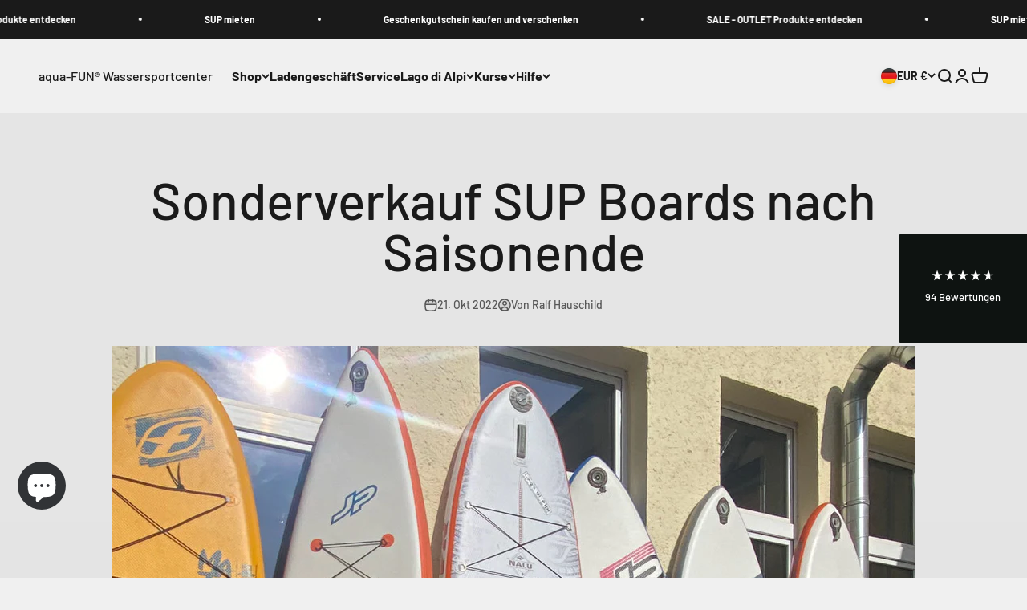

--- FILE ---
content_type: text/html; charset=utf-8
request_url: https://aqua-fun.com/blogs/aktuelles/sonderverkauf-sup-boards-nach-saisonende
body_size: 40270
content:
<!doctype html>

<html lang="de" dir="ltr">
  <head>
    <meta charset="utf-8">
    <meta name="viewport" content="width=device-width, initial-scale=1.0, height=device-height, minimum-scale=1.0, maximum-scale=1.0">
    <meta name="theme-color" content="#f0f0f0">

    <title>Sonderverkauf SUP Boards nach Saisonende</title><meta name="description" content="Nachdem wir unsere Saison an unserem Wassersportcenter am Lago di Alpi für dieses Jahr beendet haben, bieten wir euch, wie versprochen einen Sonderverkauf von SUP Boards. Die Stand up Paddle Boards sind im guten Zustand, gereinigt und werden mit einer einjährigen Garantie zu TOP-Preisen verkauft.Bei Interesse die noch "><link rel="canonical" href="https://aqua-fun.com/blogs/aktuelles/sonderverkauf-sup-boards-nach-saisonende"><link rel="shortcut icon" href="//aqua-fun.com/cdn/shop/files/favicon-retina.png?v=1684166867&width=96">
      <link rel="apple-touch-icon" href="//aqua-fun.com/cdn/shop/files/favicon-retina.png?v=1684166867&width=180"><link rel="preconnect" href="https://cdn.shopify.com">
    <link rel="preconnect" href="https://fonts.shopifycdn.com" crossorigin>
    <link rel="dns-prefetch" href="https://productreviews.shopifycdn.com"><link rel="preload" href="//aqua-fun.com/cdn/fonts/barlow/barlow_n7.691d1d11f150e857dcbc1c10ef03d825bc378d81.woff2" as="font" type="font/woff2" crossorigin><link rel="preload" href="//aqua-fun.com/cdn/fonts/barlow/barlow_n5.a193a1990790eba0cc5cca569d23799830e90f07.woff2" as="font" type="font/woff2" crossorigin><meta property="og:type" content="article">
  <meta property="og:title" content="Sonderverkauf SUP Boards nach Saisonende"><meta property="og:image" content="http://aqua-fun.com/cdn/shop/articles/sup-abverkauf.jpg?v=1666374915&width=2048">
  <meta property="og:image:secure_url" content="https://aqua-fun.com/cdn/shop/articles/sup-abverkauf.jpg?v=1666374915&width=2048">
  <meta property="og:image:width" content="1280">
  <meta property="og:image:height" content="720"><meta property="og:description" content="Nachdem wir unsere Saison an unserem Wassersportcenter am Lago di Alpi für dieses Jahr beendet haben, bieten wir euch, wie versprochen einen Sonderverkauf von SUP Boards. Die Stand up Paddle Boards sind im guten Zustand, gereinigt und werden mit einer einjährigen Garantie zu TOP-Preisen verkauft.Bei Interesse die noch "><meta property="og:url" content="https://aqua-fun.com/blogs/aktuelles/sonderverkauf-sup-boards-nach-saisonende">
<meta property="og:site_name" content="aqua-FUN® Wassersportcenter"><meta name="twitter:card" content="summary"><meta name="twitter:title" content="Sonderverkauf SUP Boards nach Saisonende">
  <meta name="twitter:description" content="Nachdem wir unsere Saison an unserem Wassersportcenter am Lago di Alpi für dieses Jahr beendet haben, bieten wir euch, wie versprochen einen Sonderverkauf von SUP Boards. Die Stand up Paddle Boards sind im guten Zustand, gereinigt und werden mit einer einjährigen Garantie zu TOP-Preisen verkauft.Bei Interesse die noch verfügbaren Boards bei uns im Laden erfragen."><meta name="twitter:image" content="https://aqua-fun.com/cdn/shop/articles/sup-abverkauf.jpg?crop=center&height=1200&v=1666374915&width=1200">
  <meta name="twitter:image:alt" content="Sonderverkauf SUP Boards nach Saisonende"><script async crossorigin fetchpriority="high" src="/cdn/shopifycloud/importmap-polyfill/es-modules-shim.2.4.0.js"></script>
<script type="application/ld+json">{"@context":"http:\/\/schema.org\/","@id":"\/blogs\/aktuelles\/sonderverkauf-sup-boards-nach-saisonende#article","@type":"Article","mainEntityOfPage":{"@type":"WebPage","@id":"https:\/\/aqua-fun.com\/blogs\/aktuelles\/sonderverkauf-sup-boards-nach-saisonende"},"articleBody":"Nachdem wir unsere Saison an unserem Wassersportcenter am Lago di Alpi für dieses Jahr beendet haben, bieten wir euch, wie versprochen einen Sonderverkauf von SUP Boards. Die Stand up Paddle Boards sind im guten Zustand, gereinigt und werden mit einer einjährigen Garantie zu TOP-Preisen verkauft.Bei Interesse die noch verfügbaren Boards bei uns im Laden erfragen.","headline":"Sonderverkauf SUP Boards nach Saisonende","description":"","image":"https:\/\/aqua-fun.com\/cdn\/shop\/articles\/sup-abverkauf.jpg?v=1666374915\u0026width=1920","datePublished":"2022-10-21T19:55:14+02:00","dateModified":"2022-10-21T19:56:29+02:00","author":{"@type":"Person","name":"Ralf Hauschild"},"publisher":{"@type":"Organization","name":"aqua-FUN® Wassersportcenter"}}</script><script type="application/ld+json">
  {
    "@context": "https://schema.org",
    "@type": "BreadcrumbList",
    "itemListElement": [{
        "@type": "ListItem",
        "position": 1,
        "name": "Home",
        "item": "https://aqua-fun.com"
      },{
            "@type": "ListItem",
            "position": 2,
            "name": "Aktuelles",
            "item": "https://aqua-fun.com/blogs/aktuelles"
          }, {
            "@type": "ListItem",
            "position": 3,
            "name": "Aktuelles",
            "item": "https://aqua-fun.com/blogs/aktuelles/sonderverkauf-sup-boards-nach-saisonende"
          }]
  }
</script><style>/* Typography (heading) */
  @font-face {
  font-family: Barlow;
  font-weight: 700;
  font-style: normal;
  font-display: fallback;
  src: url("//aqua-fun.com/cdn/fonts/barlow/barlow_n7.691d1d11f150e857dcbc1c10ef03d825bc378d81.woff2") format("woff2"),
       url("//aqua-fun.com/cdn/fonts/barlow/barlow_n7.4fdbb1cb7da0e2c2f88492243ffa2b4f91924840.woff") format("woff");
}

@font-face {
  font-family: Barlow;
  font-weight: 700;
  font-style: italic;
  font-display: fallback;
  src: url("//aqua-fun.com/cdn/fonts/barlow/barlow_i7.50e19d6cc2ba5146fa437a5a7443c76d5d730103.woff2") format("woff2"),
       url("//aqua-fun.com/cdn/fonts/barlow/barlow_i7.47e9f98f1b094d912e6fd631cc3fe93d9f40964f.woff") format("woff");
}

/* Typography (body) */
  @font-face {
  font-family: Barlow;
  font-weight: 500;
  font-style: normal;
  font-display: fallback;
  src: url("//aqua-fun.com/cdn/fonts/barlow/barlow_n5.a193a1990790eba0cc5cca569d23799830e90f07.woff2") format("woff2"),
       url("//aqua-fun.com/cdn/fonts/barlow/barlow_n5.ae31c82169b1dc0715609b8cc6a610b917808358.woff") format("woff");
}

@font-face {
  font-family: Barlow;
  font-weight: 500;
  font-style: italic;
  font-display: fallback;
  src: url("//aqua-fun.com/cdn/fonts/barlow/barlow_i5.714d58286997b65cd479af615cfa9bb0a117a573.woff2") format("woff2"),
       url("//aqua-fun.com/cdn/fonts/barlow/barlow_i5.0120f77e6447d3b5df4bbec8ad8c2d029d87fb21.woff") format("woff");
}

@font-face {
  font-family: Barlow;
  font-weight: 700;
  font-style: normal;
  font-display: fallback;
  src: url("//aqua-fun.com/cdn/fonts/barlow/barlow_n7.691d1d11f150e857dcbc1c10ef03d825bc378d81.woff2") format("woff2"),
       url("//aqua-fun.com/cdn/fonts/barlow/barlow_n7.4fdbb1cb7da0e2c2f88492243ffa2b4f91924840.woff") format("woff");
}

@font-face {
  font-family: Barlow;
  font-weight: 700;
  font-style: italic;
  font-display: fallback;
  src: url("//aqua-fun.com/cdn/fonts/barlow/barlow_i7.50e19d6cc2ba5146fa437a5a7443c76d5d730103.woff2") format("woff2"),
       url("//aqua-fun.com/cdn/fonts/barlow/barlow_i7.47e9f98f1b094d912e6fd631cc3fe93d9f40964f.woff") format("woff");
}

:root {
    /**
     * ---------------------------------------------------------------------
     * SPACING VARIABLES
     *
     * We are using a spacing inspired from frameworks like Tailwind CSS.
     * ---------------------------------------------------------------------
     */
    --spacing-0-5: 0.125rem; /* 2px */
    --spacing-1: 0.25rem; /* 4px */
    --spacing-1-5: 0.375rem; /* 6px */
    --spacing-2: 0.5rem; /* 8px */
    --spacing-2-5: 0.625rem; /* 10px */
    --spacing-3: 0.75rem; /* 12px */
    --spacing-3-5: 0.875rem; /* 14px */
    --spacing-4: 1rem; /* 16px */
    --spacing-4-5: 1.125rem; /* 18px */
    --spacing-5: 1.25rem; /* 20px */
    --spacing-5-5: 1.375rem; /* 22px */
    --spacing-6: 1.5rem; /* 24px */
    --spacing-6-5: 1.625rem; /* 26px */
    --spacing-7: 1.75rem; /* 28px */
    --spacing-7-5: 1.875rem; /* 30px */
    --spacing-8: 2rem; /* 32px */
    --spacing-8-5: 2.125rem; /* 34px */
    --spacing-9: 2.25rem; /* 36px */
    --spacing-9-5: 2.375rem; /* 38px */
    --spacing-10: 2.5rem; /* 40px */
    --spacing-11: 2.75rem; /* 44px */
    --spacing-12: 3rem; /* 48px */
    --spacing-14: 3.5rem; /* 56px */
    --spacing-16: 4rem; /* 64px */
    --spacing-18: 4.5rem; /* 72px */
    --spacing-20: 5rem; /* 80px */
    --spacing-24: 6rem; /* 96px */
    --spacing-28: 7rem; /* 112px */
    --spacing-32: 8rem; /* 128px */
    --spacing-36: 9rem; /* 144px */
    --spacing-40: 10rem; /* 160px */
    --spacing-44: 11rem; /* 176px */
    --spacing-48: 12rem; /* 192px */
    --spacing-52: 13rem; /* 208px */
    --spacing-56: 14rem; /* 224px */
    --spacing-60: 15rem; /* 240px */
    --spacing-64: 16rem; /* 256px */
    --spacing-72: 18rem; /* 288px */
    --spacing-80: 20rem; /* 320px */
    --spacing-96: 24rem; /* 384px */

    /* Container */
    --container-max-width: 1600px;
    --container-narrow-max-width: 1350px;
    --container-gutter: var(--spacing-5);
    --section-outer-spacing-block: var(--spacing-12);
    --section-inner-max-spacing-block: var(--spacing-10);
    --section-inner-spacing-inline: var(--container-gutter);
    --section-stack-spacing-block: var(--spacing-8);

    /* Grid gutter */
    --grid-gutter: var(--spacing-5);

    /* Product list settings */
    --product-list-row-gap: var(--spacing-8);
    --product-list-column-gap: var(--grid-gutter);

    /* Form settings */
    --input-gap: var(--spacing-2);
    --input-height: 2.625rem;
    --input-padding-inline: var(--spacing-4);

    /* Other sizes */
    --sticky-area-height: calc(var(--sticky-announcement-bar-enabled, 0) * var(--announcement-bar-height, 0px) + var(--sticky-header-enabled, 0) * var(--header-height, 0px));

    /* RTL support */
    --transform-logical-flip: 1;
    --transform-origin-start: left;
    --transform-origin-end: right;

    /**
     * ---------------------------------------------------------------------
     * TYPOGRAPHY
     * ---------------------------------------------------------------------
     */

    /* Font properties */
    --heading-font-family: Barlow, sans-serif;
    --heading-font-weight: 700;
    --heading-font-style: normal;
    --heading-text-transform: normal;
    --heading-letter-spacing: -0.02em;
    --text-font-family: Barlow, sans-serif;
    --text-font-weight: 500;
    --text-font-style: normal;
    --text-letter-spacing: 0.0em;

    /* Font sizes */
    --text-h0: 3rem;
    --text-h1: 2.5rem;
    --text-h2: 2rem;
    --text-h3: 1.5rem;
    --text-h4: 1.375rem;
    --text-h5: 1.125rem;
    --text-h6: 1rem;
    --text-xs: 0.6875rem;
    --text-sm: 0.75rem;
    --text-base: 0.875rem;
    --text-lg: 1.125rem;

    /**
     * ---------------------------------------------------------------------
     * COLORS
     * ---------------------------------------------------------------------
     */

    /* Color settings */--accent: 26 26 26;
    --text-primary: 26 26 26;
    --background-primary: 240 240 240;
    --dialog-background: 255 255 255;
    --border-color: var(--text-color, var(--text-primary)) / 0.12;

    /* Button colors */
    --button-background-primary: 26 26 26;
    --button-text-primary: 255 255 255;
    --button-background-secondary: 240 196 23;
    --button-text-secondary: 26 26 26;

    /* Status colors */
    --success-background: 224 244 232;
    --success-text: 0 163 65;
    --warning-background: 255 246 233;
    --warning-text: 255 183 74;
    --error-background: 254 231 231;
    --error-text: 248 58 58;

    /* Product colors */
    --on-sale-text: 248 58 58;
    --on-sale-badge-background: 248 58 58;
    --on-sale-badge-text: 255 255 255;
    --sold-out-badge-background: 0 0 0;
    --sold-out-badge-text: 255 255 255;
    --primary-badge-background: 128 60 238;
    --primary-badge-text: 255 255 255;
    --star-color: 255 183 74;
    --product-card-background: 255 255 255;
    --product-card-text: 26 26 26;

    /* Header colors */
    --header-background: 240 240 240;
    --header-text: 26 26 26;

    /* Footer colors */
    --footer-background: 255 255 255;
    --footer-text: 26 26 26;

    /* Rounded variables (used for border radius) */
    --rounded-xs: 0.25rem;
    --rounded-sm: 0.375rem;
    --rounded: 0.75rem;
    --rounded-lg: 1.5rem;
    --rounded-full: 9999px;

    --rounded-button: 3.75rem;
    --rounded-input: 0.5rem;

    /* Box shadow */
    --shadow-sm: 0 2px 8px rgb(var(--text-primary) / 0.1);
    --shadow: 0 5px 15px rgb(var(--text-primary) / 0.1);
    --shadow-md: 0 5px 30px rgb(var(--text-primary) / 0.1);
    --shadow-block: 0px 18px 50px rgb(var(--text-primary) / 0.1);

    /**
     * ---------------------------------------------------------------------
     * OTHER
     * ---------------------------------------------------------------------
     */

    --stagger-products-reveal-opacity: 0;
    --cursor-close-svg-url: url(//aqua-fun.com/cdn/shop/t/42/assets/cursor-close.svg?v=147174565022153725511761211700);
    --cursor-zoom-in-svg-url: url(//aqua-fun.com/cdn/shop/t/42/assets/cursor-zoom-in.svg?v=154953035094101115921761211700);
    --cursor-zoom-out-svg-url: url(//aqua-fun.com/cdn/shop/t/42/assets/cursor-zoom-out.svg?v=16155520337305705181761211700);
    --checkmark-svg-url: url(//aqua-fun.com/cdn/shop/t/42/assets/checkmark.svg?v=77552481021870063511761211700);
  }

  [dir="rtl"]:root {
    /* RTL support */
    --transform-logical-flip: -1;
    --transform-origin-start: right;
    --transform-origin-end: left;
  }

  @media screen and (min-width: 700px) {
    :root {
      /* Typography (font size) */
      --text-h0: 4rem;
      --text-h1: 3rem;
      --text-h2: 2.5rem;
      --text-h3: 2rem;
      --text-h4: 1.625rem;
      --text-h5: 1.25rem;
      --text-h6: 1.125rem;

      --text-xs: 0.75rem;
      --text-sm: 0.875rem;
      --text-base: 1.0rem;
      --text-lg: 1.25rem;

      /* Spacing */
      --container-gutter: 2rem;
      --section-outer-spacing-block: var(--spacing-16);
      --section-inner-max-spacing-block: var(--spacing-12);
      --section-inner-spacing-inline: var(--spacing-12);
      --section-stack-spacing-block: var(--spacing-12);

      /* Grid gutter */
      --grid-gutter: var(--spacing-6);

      /* Product list settings */
      --product-list-row-gap: var(--spacing-12);

      /* Form settings */
      --input-gap: 1rem;
      --input-height: 3.125rem;
      --input-padding-inline: var(--spacing-5);
    }
  }

  @media screen and (min-width: 1000px) {
    :root {
      /* Spacing settings */
      --container-gutter: var(--spacing-12);
      --section-outer-spacing-block: var(--spacing-18);
      --section-inner-max-spacing-block: var(--spacing-16);
      --section-inner-spacing-inline: var(--spacing-16);
      --section-stack-spacing-block: var(--spacing-12);
    }
  }

  @media screen and (min-width: 1150px) {
    :root {
      /* Spacing settings */
      --container-gutter: var(--spacing-12);
      --section-outer-spacing-block: var(--spacing-20);
      --section-inner-max-spacing-block: var(--spacing-16);
      --section-inner-spacing-inline: var(--spacing-16);
      --section-stack-spacing-block: var(--spacing-12);
    }
  }

  @media screen and (min-width: 1400px) {
    :root {
      /* Typography (font size) */
      --text-h0: 5rem;
      --text-h1: 3.75rem;
      --text-h2: 3rem;
      --text-h3: 2.25rem;
      --text-h4: 2rem;
      --text-h5: 1.5rem;
      --text-h6: 1.25rem;

      --section-outer-spacing-block: var(--spacing-24);
      --section-inner-max-spacing-block: var(--spacing-18);
      --section-inner-spacing-inline: var(--spacing-18);
    }
  }

  @media screen and (min-width: 1600px) {
    :root {
      --section-outer-spacing-block: var(--spacing-24);
      --section-inner-max-spacing-block: var(--spacing-20);
      --section-inner-spacing-inline: var(--spacing-20);
    }
  }

  /**
   * ---------------------------------------------------------------------
   * LIQUID DEPENDANT CSS
   *
   * Our main CSS is Liquid free, but some very specific features depend on
   * theme settings, so we have them here
   * ---------------------------------------------------------------------
   */@media screen and (pointer: fine) {
        .button:not([disabled]):hover, .btn:not([disabled]):hover, .shopify-payment-button__button--unbranded:not([disabled]):hover {
          --button-background-opacity: 0.85;
        }

        .button--subdued:not([disabled]):hover {
          --button-background: var(--text-color) / .05 !important;
        }
      }</style><script>
  // This allows to expose several variables to the global scope, to be used in scripts
  window.themeVariables = {
    settings: {
      showPageTransition: null,
      staggerProductsApparition: true,
      reduceDrawerAnimation: false,
      reduceMenuAnimation: false,
      headingApparition: "split_fade",
      pageType: "article",
      moneyFormat: "\u003cspan class=money\u003e{{amount_with_comma_separator}} €\u003c\/span\u003e",
      moneyWithCurrencyFormat: "\u003cspan class=money\u003e{{amount_with_comma_separator}} € EUR\u003c\/span\u003e",
      currencyCodeEnabled: false,
      cartType: "popover",
      showDiscount: true,
      discountMode: "saving",
      pageBackground: "#f0f0f0",
      textColor: "#1a1a1a"
    },

    strings: {
      accessibilityClose: "Schließen",
      accessibilityNext: "Vor",
      accessibilityPrevious: "Zurück",
      closeGallery: "Galerie schließen",
      zoomGallery: "Bild vergrößern",
      errorGallery: "Bild kann nicht geladen werden",
      searchNoResults: "Keine Treffer",
      addOrderNote: "Bestellhinweis hinzufügen",
      editOrderNote: "Bestellhinweis bearbeiten",
      shippingEstimatorNoResults: "Tut uns leid, aber wir verschicken leider nicht an deine Adresse.",
      shippingEstimatorOneResult: "Für deine Adresse gibt es einen Versandtarif:",
      shippingEstimatorMultipleResults: "Für deine Adresse gibt es mehrere Versandtarife:",
      shippingEstimatorError: "Beim Berechnen der Versandkosten ist ein Fehler aufgetreten:"
    },

    breakpoints: {
      'sm': 'screen and (min-width: 700px)',
      'md': 'screen and (min-width: 1000px)',
      'lg': 'screen and (min-width: 1150px)',
      'xl': 'screen and (min-width: 1400px)',

      'sm-max': 'screen and (max-width: 699px)',
      'md-max': 'screen and (max-width: 999px)',
      'lg-max': 'screen and (max-width: 1149px)',
      'xl-max': 'screen and (max-width: 1399px)'
    }
  };

  // For detecting native share
  document.documentElement.classList.add(`native-share--${navigator.share ? 'enabled' : 'disabled'}`);</script><script type="importmap">{
        "imports": {
          "vendor": "//aqua-fun.com/cdn/shop/t/42/assets/vendor.min.js?v=166563502121812900551761211670",
          "theme": "//aqua-fun.com/cdn/shop/t/42/assets/theme.js?v=63782355822096238611761211670",
          "photoswipe": "//aqua-fun.com/cdn/shop/t/42/assets/photoswipe.min.js?v=13374349288281597431761211670"
        }
      }
    </script>

    <script type="module" src="//aqua-fun.com/cdn/shop/t/42/assets/vendor.min.js?v=166563502121812900551761211670"></script>
    <script type="module" src="//aqua-fun.com/cdn/shop/t/42/assets/theme.js?v=63782355822096238611761211670"></script>

    <script>window.performance && window.performance.mark && window.performance.mark('shopify.content_for_header.start');</script><meta name="google-site-verification" content="KIc5BsLyDh7m89uLyYpCDcuX4eq9CH_wwizQwPZjcAA">
<meta id="shopify-digital-wallet" name="shopify-digital-wallet" content="/40800714912/digital_wallets/dialog">
<meta name="shopify-checkout-api-token" content="7dac564e8e2551cd3d367618f2db3233">
<meta id="in-context-paypal-metadata" data-shop-id="40800714912" data-venmo-supported="false" data-environment="production" data-locale="de_DE" data-paypal-v4="true" data-currency="EUR">
<link rel="alternate" type="application/atom+xml" title="Feed" href="/blogs/aktuelles.atom" />
<script async="async" src="/checkouts/internal/preloads.js?locale=de-DE"></script>
<link rel="preconnect" href="https://shop.app" crossorigin="anonymous">
<script async="async" src="https://shop.app/checkouts/internal/preloads.js?locale=de-DE&shop_id=40800714912" crossorigin="anonymous"></script>
<script id="apple-pay-shop-capabilities" type="application/json">{"shopId":40800714912,"countryCode":"DE","currencyCode":"EUR","merchantCapabilities":["supports3DS"],"merchantId":"gid:\/\/shopify\/Shop\/40800714912","merchantName":"aqua-FUN® Wassersportcenter","requiredBillingContactFields":["postalAddress","email","phone"],"requiredShippingContactFields":["postalAddress","email","phone"],"shippingType":"shipping","supportedNetworks":["visa","maestro","masterCard","amex"],"total":{"type":"pending","label":"aqua-FUN® Wassersportcenter","amount":"1.00"},"shopifyPaymentsEnabled":true,"supportsSubscriptions":true}</script>
<script id="shopify-features" type="application/json">{"accessToken":"7dac564e8e2551cd3d367618f2db3233","betas":["rich-media-storefront-analytics"],"domain":"aqua-fun.com","predictiveSearch":true,"shopId":40800714912,"locale":"de"}</script>
<script>var Shopify = Shopify || {};
Shopify.shop = "aqua-fun-shop.myshopify.com";
Shopify.locale = "de";
Shopify.currency = {"active":"EUR","rate":"1.0"};
Shopify.country = "DE";
Shopify.theme = {"name":"Aktualisierte Kopie von Aktualisierte Kopie von...","id":185098273034,"schema_name":"Impact","schema_version":"6.11.2","theme_store_id":1190,"role":"main"};
Shopify.theme.handle = "null";
Shopify.theme.style = {"id":null,"handle":null};
Shopify.cdnHost = "aqua-fun.com/cdn";
Shopify.routes = Shopify.routes || {};
Shopify.routes.root = "/";</script>
<script type="module">!function(o){(o.Shopify=o.Shopify||{}).modules=!0}(window);</script>
<script>!function(o){function n(){var o=[];function n(){o.push(Array.prototype.slice.apply(arguments))}return n.q=o,n}var t=o.Shopify=o.Shopify||{};t.loadFeatures=n(),t.autoloadFeatures=n()}(window);</script>
<script>
  window.ShopifyPay = window.ShopifyPay || {};
  window.ShopifyPay.apiHost = "shop.app\/pay";
  window.ShopifyPay.redirectState = null;
</script>
<script id="shop-js-analytics" type="application/json">{"pageType":"article"}</script>
<script defer="defer" async type="module" src="//aqua-fun.com/cdn/shopifycloud/shop-js/modules/v2/client.init-shop-cart-sync_kxAhZfSm.de.esm.js"></script>
<script defer="defer" async type="module" src="//aqua-fun.com/cdn/shopifycloud/shop-js/modules/v2/chunk.common_5BMd6ono.esm.js"></script>
<script type="module">
  await import("//aqua-fun.com/cdn/shopifycloud/shop-js/modules/v2/client.init-shop-cart-sync_kxAhZfSm.de.esm.js");
await import("//aqua-fun.com/cdn/shopifycloud/shop-js/modules/v2/chunk.common_5BMd6ono.esm.js");

  window.Shopify.SignInWithShop?.initShopCartSync?.({"fedCMEnabled":true,"windoidEnabled":true});

</script>
<script>
  window.Shopify = window.Shopify || {};
  if (!window.Shopify.featureAssets) window.Shopify.featureAssets = {};
  window.Shopify.featureAssets['shop-js'] = {"shop-cart-sync":["modules/v2/client.shop-cart-sync_81xuAXRO.de.esm.js","modules/v2/chunk.common_5BMd6ono.esm.js"],"init-fed-cm":["modules/v2/client.init-fed-cm_B2l2C8gd.de.esm.js","modules/v2/chunk.common_5BMd6ono.esm.js"],"shop-button":["modules/v2/client.shop-button_DteRmTIv.de.esm.js","modules/v2/chunk.common_5BMd6ono.esm.js"],"init-windoid":["modules/v2/client.init-windoid_BrVTPDHy.de.esm.js","modules/v2/chunk.common_5BMd6ono.esm.js"],"shop-cash-offers":["modules/v2/client.shop-cash-offers_uZhaqfcC.de.esm.js","modules/v2/chunk.common_5BMd6ono.esm.js","modules/v2/chunk.modal_DhTZgVSk.esm.js"],"shop-toast-manager":["modules/v2/client.shop-toast-manager_lTRStNPf.de.esm.js","modules/v2/chunk.common_5BMd6ono.esm.js"],"init-shop-email-lookup-coordinator":["modules/v2/client.init-shop-email-lookup-coordinator_BhyMm2Vh.de.esm.js","modules/v2/chunk.common_5BMd6ono.esm.js"],"pay-button":["modules/v2/client.pay-button_uIj7-e2V.de.esm.js","modules/v2/chunk.common_5BMd6ono.esm.js"],"avatar":["modules/v2/client.avatar_BTnouDA3.de.esm.js"],"init-shop-cart-sync":["modules/v2/client.init-shop-cart-sync_kxAhZfSm.de.esm.js","modules/v2/chunk.common_5BMd6ono.esm.js"],"shop-login-button":["modules/v2/client.shop-login-button_hqVUT9QF.de.esm.js","modules/v2/chunk.common_5BMd6ono.esm.js","modules/v2/chunk.modal_DhTZgVSk.esm.js"],"init-customer-accounts-sign-up":["modules/v2/client.init-customer-accounts-sign-up_0Oyvgx7Z.de.esm.js","modules/v2/client.shop-login-button_hqVUT9QF.de.esm.js","modules/v2/chunk.common_5BMd6ono.esm.js","modules/v2/chunk.modal_DhTZgVSk.esm.js"],"init-shop-for-new-customer-accounts":["modules/v2/client.init-shop-for-new-customer-accounts_DojLPa1w.de.esm.js","modules/v2/client.shop-login-button_hqVUT9QF.de.esm.js","modules/v2/chunk.common_5BMd6ono.esm.js","modules/v2/chunk.modal_DhTZgVSk.esm.js"],"init-customer-accounts":["modules/v2/client.init-customer-accounts_DWlFj6gc.de.esm.js","modules/v2/client.shop-login-button_hqVUT9QF.de.esm.js","modules/v2/chunk.common_5BMd6ono.esm.js","modules/v2/chunk.modal_DhTZgVSk.esm.js"],"shop-follow-button":["modules/v2/client.shop-follow-button_BEIcZOGj.de.esm.js","modules/v2/chunk.common_5BMd6ono.esm.js","modules/v2/chunk.modal_DhTZgVSk.esm.js"],"lead-capture":["modules/v2/client.lead-capture_BSpzCmmh.de.esm.js","modules/v2/chunk.common_5BMd6ono.esm.js","modules/v2/chunk.modal_DhTZgVSk.esm.js"],"checkout-modal":["modules/v2/client.checkout-modal_8HiTfxyj.de.esm.js","modules/v2/chunk.common_5BMd6ono.esm.js","modules/v2/chunk.modal_DhTZgVSk.esm.js"],"shop-login":["modules/v2/client.shop-login_Fe0VhLV0.de.esm.js","modules/v2/chunk.common_5BMd6ono.esm.js","modules/v2/chunk.modal_DhTZgVSk.esm.js"],"payment-terms":["modules/v2/client.payment-terms_C8PkVPzh.de.esm.js","modules/v2/chunk.common_5BMd6ono.esm.js","modules/v2/chunk.modal_DhTZgVSk.esm.js"]};
</script>
<script>(function() {
  var isLoaded = false;
  function asyncLoad() {
    if (isLoaded) return;
    isLoaded = true;
    var urls = ["https:\/\/gdprcdn.b-cdn.net\/js\/gdpr_cookie_consent.min.js?shop=aqua-fun-shop.myshopify.com","https:\/\/cdn.nfcube.com\/instafeed-3092ab0898c679fb4689f35d9a1c1585.js?shop=aqua-fun-shop.myshopify.com"];
    for (var i = 0; i < urls.length; i++) {
      var s = document.createElement('script');
      s.type = 'text/javascript';
      s.async = true;
      s.src = urls[i];
      var x = document.getElementsByTagName('script')[0];
      x.parentNode.insertBefore(s, x);
    }
  };
  if(window.attachEvent) {
    window.attachEvent('onload', asyncLoad);
  } else {
    window.addEventListener('load', asyncLoad, false);
  }
})();</script>
<script id="__st">var __st={"a":40800714912,"offset":3600,"reqid":"7fe2e5d1-1096-474c-9313-24eb902e8524-1768998718","pageurl":"aqua-fun.com\/blogs\/aktuelles\/sonderverkauf-sup-boards-nach-saisonende","s":"articles-604179890442","u":"145b94f981c3","p":"article","rtyp":"article","rid":604179890442};</script>
<script>window.ShopifyPaypalV4VisibilityTracking = true;</script>
<script id="captcha-bootstrap">!function(){'use strict';const t='contact',e='account',n='new_comment',o=[[t,t],['blogs',n],['comments',n],[t,'customer']],c=[[e,'customer_login'],[e,'guest_login'],[e,'recover_customer_password'],[e,'create_customer']],r=t=>t.map((([t,e])=>`form[action*='/${t}']:not([data-nocaptcha='true']) input[name='form_type'][value='${e}']`)).join(','),a=t=>()=>t?[...document.querySelectorAll(t)].map((t=>t.form)):[];function s(){const t=[...o],e=r(t);return a(e)}const i='password',u='form_key',d=['recaptcha-v3-token','g-recaptcha-response','h-captcha-response',i],f=()=>{try{return window.sessionStorage}catch{return}},m='__shopify_v',_=t=>t.elements[u];function p(t,e,n=!1){try{const o=window.sessionStorage,c=JSON.parse(o.getItem(e)),{data:r}=function(t){const{data:e,action:n}=t;return t[m]||n?{data:e,action:n}:{data:t,action:n}}(c);for(const[e,n]of Object.entries(r))t.elements[e]&&(t.elements[e].value=n);n&&o.removeItem(e)}catch(o){console.error('form repopulation failed',{error:o})}}const l='form_type',E='cptcha';function T(t){t.dataset[E]=!0}const w=window,h=w.document,L='Shopify',v='ce_forms',y='captcha';let A=!1;((t,e)=>{const n=(g='f06e6c50-85a8-45c8-87d0-21a2b65856fe',I='https://cdn.shopify.com/shopifycloud/storefront-forms-hcaptcha/ce_storefront_forms_captcha_hcaptcha.v1.5.2.iife.js',D={infoText:'Durch hCaptcha geschützt',privacyText:'Datenschutz',termsText:'Allgemeine Geschäftsbedingungen'},(t,e,n)=>{const o=w[L][v],c=o.bindForm;if(c)return c(t,g,e,D).then(n);var r;o.q.push([[t,g,e,D],n]),r=I,A||(h.body.append(Object.assign(h.createElement('script'),{id:'captcha-provider',async:!0,src:r})),A=!0)});var g,I,D;w[L]=w[L]||{},w[L][v]=w[L][v]||{},w[L][v].q=[],w[L][y]=w[L][y]||{},w[L][y].protect=function(t,e){n(t,void 0,e),T(t)},Object.freeze(w[L][y]),function(t,e,n,w,h,L){const[v,y,A,g]=function(t,e,n){const i=e?o:[],u=t?c:[],d=[...i,...u],f=r(d),m=r(i),_=r(d.filter((([t,e])=>n.includes(e))));return[a(f),a(m),a(_),s()]}(w,h,L),I=t=>{const e=t.target;return e instanceof HTMLFormElement?e:e&&e.form},D=t=>v().includes(t);t.addEventListener('submit',(t=>{const e=I(t);if(!e)return;const n=D(e)&&!e.dataset.hcaptchaBound&&!e.dataset.recaptchaBound,o=_(e),c=g().includes(e)&&(!o||!o.value);(n||c)&&t.preventDefault(),c&&!n&&(function(t){try{if(!f())return;!function(t){const e=f();if(!e)return;const n=_(t);if(!n)return;const o=n.value;o&&e.removeItem(o)}(t);const e=Array.from(Array(32),(()=>Math.random().toString(36)[2])).join('');!function(t,e){_(t)||t.append(Object.assign(document.createElement('input'),{type:'hidden',name:u})),t.elements[u].value=e}(t,e),function(t,e){const n=f();if(!n)return;const o=[...t.querySelectorAll(`input[type='${i}']`)].map((({name:t})=>t)),c=[...d,...o],r={};for(const[a,s]of new FormData(t).entries())c.includes(a)||(r[a]=s);n.setItem(e,JSON.stringify({[m]:1,action:t.action,data:r}))}(t,e)}catch(e){console.error('failed to persist form',e)}}(e),e.submit())}));const S=(t,e)=>{t&&!t.dataset[E]&&(n(t,e.some((e=>e===t))),T(t))};for(const o of['focusin','change'])t.addEventListener(o,(t=>{const e=I(t);D(e)&&S(e,y())}));const B=e.get('form_key'),M=e.get(l),P=B&&M;t.addEventListener('DOMContentLoaded',(()=>{const t=y();if(P)for(const e of t)e.elements[l].value===M&&p(e,B);[...new Set([...A(),...v().filter((t=>'true'===t.dataset.shopifyCaptcha))])].forEach((e=>S(e,t)))}))}(h,new URLSearchParams(w.location.search),n,t,e,['guest_login'])})(!0,!0)}();</script>
<script integrity="sha256-4kQ18oKyAcykRKYeNunJcIwy7WH5gtpwJnB7kiuLZ1E=" data-source-attribution="shopify.loadfeatures" defer="defer" src="//aqua-fun.com/cdn/shopifycloud/storefront/assets/storefront/load_feature-a0a9edcb.js" crossorigin="anonymous"></script>
<script crossorigin="anonymous" defer="defer" src="//aqua-fun.com/cdn/shopifycloud/storefront/assets/shopify_pay/storefront-65b4c6d7.js?v=20250812"></script>
<script data-source-attribution="shopify.dynamic_checkout.dynamic.init">var Shopify=Shopify||{};Shopify.PaymentButton=Shopify.PaymentButton||{isStorefrontPortableWallets:!0,init:function(){window.Shopify.PaymentButton.init=function(){};var t=document.createElement("script");t.src="https://aqua-fun.com/cdn/shopifycloud/portable-wallets/latest/portable-wallets.de.js",t.type="module",document.head.appendChild(t)}};
</script>
<script data-source-attribution="shopify.dynamic_checkout.buyer_consent">
  function portableWalletsHideBuyerConsent(e){var t=document.getElementById("shopify-buyer-consent"),n=document.getElementById("shopify-subscription-policy-button");t&&n&&(t.classList.add("hidden"),t.setAttribute("aria-hidden","true"),n.removeEventListener("click",e))}function portableWalletsShowBuyerConsent(e){var t=document.getElementById("shopify-buyer-consent"),n=document.getElementById("shopify-subscription-policy-button");t&&n&&(t.classList.remove("hidden"),t.removeAttribute("aria-hidden"),n.addEventListener("click",e))}window.Shopify?.PaymentButton&&(window.Shopify.PaymentButton.hideBuyerConsent=portableWalletsHideBuyerConsent,window.Shopify.PaymentButton.showBuyerConsent=portableWalletsShowBuyerConsent);
</script>
<script data-source-attribution="shopify.dynamic_checkout.cart.bootstrap">document.addEventListener("DOMContentLoaded",(function(){function t(){return document.querySelector("shopify-accelerated-checkout-cart, shopify-accelerated-checkout")}if(t())Shopify.PaymentButton.init();else{new MutationObserver((function(e,n){t()&&(Shopify.PaymentButton.init(),n.disconnect())})).observe(document.body,{childList:!0,subtree:!0})}}));
</script>
<script id='scb4127' type='text/javascript' async='' src='https://aqua-fun.com/cdn/shopifycloud/privacy-banner/storefront-banner.js'></script><link id="shopify-accelerated-checkout-styles" rel="stylesheet" media="screen" href="https://aqua-fun.com/cdn/shopifycloud/portable-wallets/latest/accelerated-checkout-backwards-compat.css" crossorigin="anonymous">
<style id="shopify-accelerated-checkout-cart">
        #shopify-buyer-consent {
  margin-top: 1em;
  display: inline-block;
  width: 100%;
}

#shopify-buyer-consent.hidden {
  display: none;
}

#shopify-subscription-policy-button {
  background: none;
  border: none;
  padding: 0;
  text-decoration: underline;
  font-size: inherit;
  cursor: pointer;
}

#shopify-subscription-policy-button::before {
  box-shadow: none;
}

      </style>

<script>window.performance && window.performance.mark && window.performance.mark('shopify.content_for_header.end');</script>
<link href="//aqua-fun.com/cdn/shop/t/42/assets/theme.css?v=3935707126359067981761211670" rel="stylesheet" type="text/css" media="all" /><script src="https://cdn.shopify.com/extensions/e8878072-2f6b-4e89-8082-94b04320908d/inbox-1254/assets/inbox-chat-loader.js" type="text/javascript" defer="defer"></script>
<link href="https://monorail-edge.shopifysvc.com" rel="dns-prefetch">
<script>(function(){if ("sendBeacon" in navigator && "performance" in window) {try {var session_token_from_headers = performance.getEntriesByType('navigation')[0].serverTiming.find(x => x.name == '_s').description;} catch {var session_token_from_headers = undefined;}var session_cookie_matches = document.cookie.match(/_shopify_s=([^;]*)/);var session_token_from_cookie = session_cookie_matches && session_cookie_matches.length === 2 ? session_cookie_matches[1] : "";var session_token = session_token_from_headers || session_token_from_cookie || "";function handle_abandonment_event(e) {var entries = performance.getEntries().filter(function(entry) {return /monorail-edge.shopifysvc.com/.test(entry.name);});if (!window.abandonment_tracked && entries.length === 0) {window.abandonment_tracked = true;var currentMs = Date.now();var navigation_start = performance.timing.navigationStart;var payload = {shop_id: 40800714912,url: window.location.href,navigation_start,duration: currentMs - navigation_start,session_token,page_type: "article"};window.navigator.sendBeacon("https://monorail-edge.shopifysvc.com/v1/produce", JSON.stringify({schema_id: "online_store_buyer_site_abandonment/1.1",payload: payload,metadata: {event_created_at_ms: currentMs,event_sent_at_ms: currentMs}}));}}window.addEventListener('pagehide', handle_abandonment_event);}}());</script>
<script id="web-pixels-manager-setup">(function e(e,d,r,n,o){if(void 0===o&&(o={}),!Boolean(null===(a=null===(i=window.Shopify)||void 0===i?void 0:i.analytics)||void 0===a?void 0:a.replayQueue)){var i,a;window.Shopify=window.Shopify||{};var t=window.Shopify;t.analytics=t.analytics||{};var s=t.analytics;s.replayQueue=[],s.publish=function(e,d,r){return s.replayQueue.push([e,d,r]),!0};try{self.performance.mark("wpm:start")}catch(e){}var l=function(){var e={modern:/Edge?\/(1{2}[4-9]|1[2-9]\d|[2-9]\d{2}|\d{4,})\.\d+(\.\d+|)|Firefox\/(1{2}[4-9]|1[2-9]\d|[2-9]\d{2}|\d{4,})\.\d+(\.\d+|)|Chrom(ium|e)\/(9{2}|\d{3,})\.\d+(\.\d+|)|(Maci|X1{2}).+ Version\/(15\.\d+|(1[6-9]|[2-9]\d|\d{3,})\.\d+)([,.]\d+|)( \(\w+\)|)( Mobile\/\w+|) Safari\/|Chrome.+OPR\/(9{2}|\d{3,})\.\d+\.\d+|(CPU[ +]OS|iPhone[ +]OS|CPU[ +]iPhone|CPU IPhone OS|CPU iPad OS)[ +]+(15[._]\d+|(1[6-9]|[2-9]\d|\d{3,})[._]\d+)([._]\d+|)|Android:?[ /-](13[3-9]|1[4-9]\d|[2-9]\d{2}|\d{4,})(\.\d+|)(\.\d+|)|Android.+Firefox\/(13[5-9]|1[4-9]\d|[2-9]\d{2}|\d{4,})\.\d+(\.\d+|)|Android.+Chrom(ium|e)\/(13[3-9]|1[4-9]\d|[2-9]\d{2}|\d{4,})\.\d+(\.\d+|)|SamsungBrowser\/([2-9]\d|\d{3,})\.\d+/,legacy:/Edge?\/(1[6-9]|[2-9]\d|\d{3,})\.\d+(\.\d+|)|Firefox\/(5[4-9]|[6-9]\d|\d{3,})\.\d+(\.\d+|)|Chrom(ium|e)\/(5[1-9]|[6-9]\d|\d{3,})\.\d+(\.\d+|)([\d.]+$|.*Safari\/(?![\d.]+ Edge\/[\d.]+$))|(Maci|X1{2}).+ Version\/(10\.\d+|(1[1-9]|[2-9]\d|\d{3,})\.\d+)([,.]\d+|)( \(\w+\)|)( Mobile\/\w+|) Safari\/|Chrome.+OPR\/(3[89]|[4-9]\d|\d{3,})\.\d+\.\d+|(CPU[ +]OS|iPhone[ +]OS|CPU[ +]iPhone|CPU IPhone OS|CPU iPad OS)[ +]+(10[._]\d+|(1[1-9]|[2-9]\d|\d{3,})[._]\d+)([._]\d+|)|Android:?[ /-](13[3-9]|1[4-9]\d|[2-9]\d{2}|\d{4,})(\.\d+|)(\.\d+|)|Mobile Safari.+OPR\/([89]\d|\d{3,})\.\d+\.\d+|Android.+Firefox\/(13[5-9]|1[4-9]\d|[2-9]\d{2}|\d{4,})\.\d+(\.\d+|)|Android.+Chrom(ium|e)\/(13[3-9]|1[4-9]\d|[2-9]\d{2}|\d{4,})\.\d+(\.\d+|)|Android.+(UC? ?Browser|UCWEB|U3)[ /]?(15\.([5-9]|\d{2,})|(1[6-9]|[2-9]\d|\d{3,})\.\d+)\.\d+|SamsungBrowser\/(5\.\d+|([6-9]|\d{2,})\.\d+)|Android.+MQ{2}Browser\/(14(\.(9|\d{2,})|)|(1[5-9]|[2-9]\d|\d{3,})(\.\d+|))(\.\d+|)|K[Aa][Ii]OS\/(3\.\d+|([4-9]|\d{2,})\.\d+)(\.\d+|)/},d=e.modern,r=e.legacy,n=navigator.userAgent;return n.match(d)?"modern":n.match(r)?"legacy":"unknown"}(),u="modern"===l?"modern":"legacy",c=(null!=n?n:{modern:"",legacy:""})[u],f=function(e){return[e.baseUrl,"/wpm","/b",e.hashVersion,"modern"===e.buildTarget?"m":"l",".js"].join("")}({baseUrl:d,hashVersion:r,buildTarget:u}),m=function(e){var d=e.version,r=e.bundleTarget,n=e.surface,o=e.pageUrl,i=e.monorailEndpoint;return{emit:function(e){var a=e.status,t=e.errorMsg,s=(new Date).getTime(),l=JSON.stringify({metadata:{event_sent_at_ms:s},events:[{schema_id:"web_pixels_manager_load/3.1",payload:{version:d,bundle_target:r,page_url:o,status:a,surface:n,error_msg:t},metadata:{event_created_at_ms:s}}]});if(!i)return console&&console.warn&&console.warn("[Web Pixels Manager] No Monorail endpoint provided, skipping logging."),!1;try{return self.navigator.sendBeacon.bind(self.navigator)(i,l)}catch(e){}var u=new XMLHttpRequest;try{return u.open("POST",i,!0),u.setRequestHeader("Content-Type","text/plain"),u.send(l),!0}catch(e){return console&&console.warn&&console.warn("[Web Pixels Manager] Got an unhandled error while logging to Monorail."),!1}}}}({version:r,bundleTarget:l,surface:e.surface,pageUrl:self.location.href,monorailEndpoint:e.monorailEndpoint});try{o.browserTarget=l,function(e){var d=e.src,r=e.async,n=void 0===r||r,o=e.onload,i=e.onerror,a=e.sri,t=e.scriptDataAttributes,s=void 0===t?{}:t,l=document.createElement("script"),u=document.querySelector("head"),c=document.querySelector("body");if(l.async=n,l.src=d,a&&(l.integrity=a,l.crossOrigin="anonymous"),s)for(var f in s)if(Object.prototype.hasOwnProperty.call(s,f))try{l.dataset[f]=s[f]}catch(e){}if(o&&l.addEventListener("load",o),i&&l.addEventListener("error",i),u)u.appendChild(l);else{if(!c)throw new Error("Did not find a head or body element to append the script");c.appendChild(l)}}({src:f,async:!0,onload:function(){if(!function(){var e,d;return Boolean(null===(d=null===(e=window.Shopify)||void 0===e?void 0:e.analytics)||void 0===d?void 0:d.initialized)}()){var d=window.webPixelsManager.init(e)||void 0;if(d){var r=window.Shopify.analytics;r.replayQueue.forEach((function(e){var r=e[0],n=e[1],o=e[2];d.publishCustomEvent(r,n,o)})),r.replayQueue=[],r.publish=d.publishCustomEvent,r.visitor=d.visitor,r.initialized=!0}}},onerror:function(){return m.emit({status:"failed",errorMsg:"".concat(f," has failed to load")})},sri:function(e){var d=/^sha384-[A-Za-z0-9+/=]+$/;return"string"==typeof e&&d.test(e)}(c)?c:"",scriptDataAttributes:o}),m.emit({status:"loading"})}catch(e){m.emit({status:"failed",errorMsg:(null==e?void 0:e.message)||"Unknown error"})}}})({shopId: 40800714912,storefrontBaseUrl: "https://aqua-fun.com",extensionsBaseUrl: "https://extensions.shopifycdn.com/cdn/shopifycloud/web-pixels-manager",monorailEndpoint: "https://monorail-edge.shopifysvc.com/unstable/produce_batch",surface: "storefront-renderer",enabledBetaFlags: ["2dca8a86"],webPixelsConfigList: [{"id":"1146257674","configuration":"{\"config\":\"{\\\"pixel_id\\\":\\\"G-L4X8GT75P1\\\",\\\"target_country\\\":\\\"DE\\\",\\\"gtag_events\\\":[{\\\"type\\\":\\\"begin_checkout\\\",\\\"action_label\\\":\\\"G-L4X8GT75P1\\\"},{\\\"type\\\":\\\"search\\\",\\\"action_label\\\":\\\"G-L4X8GT75P1\\\"},{\\\"type\\\":\\\"view_item\\\",\\\"action_label\\\":[\\\"G-L4X8GT75P1\\\",\\\"MC-Q8BHDDHKLG\\\"]},{\\\"type\\\":\\\"purchase\\\",\\\"action_label\\\":[\\\"G-L4X8GT75P1\\\",\\\"MC-Q8BHDDHKLG\\\"]},{\\\"type\\\":\\\"page_view\\\",\\\"action_label\\\":[\\\"G-L4X8GT75P1\\\",\\\"MC-Q8BHDDHKLG\\\"]},{\\\"type\\\":\\\"add_payment_info\\\",\\\"action_label\\\":\\\"G-L4X8GT75P1\\\"},{\\\"type\\\":\\\"add_to_cart\\\",\\\"action_label\\\":\\\"G-L4X8GT75P1\\\"}],\\\"enable_monitoring_mode\\\":false}\"}","eventPayloadVersion":"v1","runtimeContext":"OPEN","scriptVersion":"b2a88bafab3e21179ed38636efcd8a93","type":"APP","apiClientId":1780363,"privacyPurposes":[],"dataSharingAdjustments":{"protectedCustomerApprovalScopes":["read_customer_address","read_customer_email","read_customer_name","read_customer_personal_data","read_customer_phone"]}},{"id":"379715850","configuration":"{\"pixel_id\":\"789916278493560\",\"pixel_type\":\"facebook_pixel\",\"metaapp_system_user_token\":\"-\"}","eventPayloadVersion":"v1","runtimeContext":"OPEN","scriptVersion":"ca16bc87fe92b6042fbaa3acc2fbdaa6","type":"APP","apiClientId":2329312,"privacyPurposes":["ANALYTICS","MARKETING","SALE_OF_DATA"],"dataSharingAdjustments":{"protectedCustomerApprovalScopes":["read_customer_address","read_customer_email","read_customer_name","read_customer_personal_data","read_customer_phone"]}},{"id":"198705418","eventPayloadVersion":"v1","runtimeContext":"LAX","scriptVersion":"1","type":"CUSTOM","privacyPurposes":["ANALYTICS"],"name":"Google Analytics tag (migrated)"},{"id":"shopify-app-pixel","configuration":"{}","eventPayloadVersion":"v1","runtimeContext":"STRICT","scriptVersion":"0450","apiClientId":"shopify-pixel","type":"APP","privacyPurposes":["ANALYTICS","MARKETING"]},{"id":"shopify-custom-pixel","eventPayloadVersion":"v1","runtimeContext":"LAX","scriptVersion":"0450","apiClientId":"shopify-pixel","type":"CUSTOM","privacyPurposes":["ANALYTICS","MARKETING"]}],isMerchantRequest: false,initData: {"shop":{"name":"aqua-FUN® Wassersportcenter","paymentSettings":{"currencyCode":"EUR"},"myshopifyDomain":"aqua-fun-shop.myshopify.com","countryCode":"DE","storefrontUrl":"https:\/\/aqua-fun.com"},"customer":null,"cart":null,"checkout":null,"productVariants":[],"purchasingCompany":null},},"https://aqua-fun.com/cdn","fcfee988w5aeb613cpc8e4bc33m6693e112",{"modern":"","legacy":""},{"shopId":"40800714912","storefrontBaseUrl":"https:\/\/aqua-fun.com","extensionBaseUrl":"https:\/\/extensions.shopifycdn.com\/cdn\/shopifycloud\/web-pixels-manager","surface":"storefront-renderer","enabledBetaFlags":"[\"2dca8a86\"]","isMerchantRequest":"false","hashVersion":"fcfee988w5aeb613cpc8e4bc33m6693e112","publish":"custom","events":"[[\"page_viewed\",{}]]"});</script><script>
  window.ShopifyAnalytics = window.ShopifyAnalytics || {};
  window.ShopifyAnalytics.meta = window.ShopifyAnalytics.meta || {};
  window.ShopifyAnalytics.meta.currency = 'EUR';
  var meta = {"page":{"pageType":"article","resourceType":"article","resourceId":604179890442,"requestId":"7fe2e5d1-1096-474c-9313-24eb902e8524-1768998718"}};
  for (var attr in meta) {
    window.ShopifyAnalytics.meta[attr] = meta[attr];
  }
</script>
<script class="analytics">
  (function () {
    var customDocumentWrite = function(content) {
      var jquery = null;

      if (window.jQuery) {
        jquery = window.jQuery;
      } else if (window.Checkout && window.Checkout.$) {
        jquery = window.Checkout.$;
      }

      if (jquery) {
        jquery('body').append(content);
      }
    };

    var hasLoggedConversion = function(token) {
      if (token) {
        return document.cookie.indexOf('loggedConversion=' + token) !== -1;
      }
      return false;
    }

    var setCookieIfConversion = function(token) {
      if (token) {
        var twoMonthsFromNow = new Date(Date.now());
        twoMonthsFromNow.setMonth(twoMonthsFromNow.getMonth() + 2);

        document.cookie = 'loggedConversion=' + token + '; expires=' + twoMonthsFromNow;
      }
    }

    var trekkie = window.ShopifyAnalytics.lib = window.trekkie = window.trekkie || [];
    if (trekkie.integrations) {
      return;
    }
    trekkie.methods = [
      'identify',
      'page',
      'ready',
      'track',
      'trackForm',
      'trackLink'
    ];
    trekkie.factory = function(method) {
      return function() {
        var args = Array.prototype.slice.call(arguments);
        args.unshift(method);
        trekkie.push(args);
        return trekkie;
      };
    };
    for (var i = 0; i < trekkie.methods.length; i++) {
      var key = trekkie.methods[i];
      trekkie[key] = trekkie.factory(key);
    }
    trekkie.load = function(config) {
      trekkie.config = config || {};
      trekkie.config.initialDocumentCookie = document.cookie;
      var first = document.getElementsByTagName('script')[0];
      var script = document.createElement('script');
      script.type = 'text/javascript';
      script.onerror = function(e) {
        var scriptFallback = document.createElement('script');
        scriptFallback.type = 'text/javascript';
        scriptFallback.onerror = function(error) {
                var Monorail = {
      produce: function produce(monorailDomain, schemaId, payload) {
        var currentMs = new Date().getTime();
        var event = {
          schema_id: schemaId,
          payload: payload,
          metadata: {
            event_created_at_ms: currentMs,
            event_sent_at_ms: currentMs
          }
        };
        return Monorail.sendRequest("https://" + monorailDomain + "/v1/produce", JSON.stringify(event));
      },
      sendRequest: function sendRequest(endpointUrl, payload) {
        // Try the sendBeacon API
        if (window && window.navigator && typeof window.navigator.sendBeacon === 'function' && typeof window.Blob === 'function' && !Monorail.isIos12()) {
          var blobData = new window.Blob([payload], {
            type: 'text/plain'
          });

          if (window.navigator.sendBeacon(endpointUrl, blobData)) {
            return true;
          } // sendBeacon was not successful

        } // XHR beacon

        var xhr = new XMLHttpRequest();

        try {
          xhr.open('POST', endpointUrl);
          xhr.setRequestHeader('Content-Type', 'text/plain');
          xhr.send(payload);
        } catch (e) {
          console.log(e);
        }

        return false;
      },
      isIos12: function isIos12() {
        return window.navigator.userAgent.lastIndexOf('iPhone; CPU iPhone OS 12_') !== -1 || window.navigator.userAgent.lastIndexOf('iPad; CPU OS 12_') !== -1;
      }
    };
    Monorail.produce('monorail-edge.shopifysvc.com',
      'trekkie_storefront_load_errors/1.1',
      {shop_id: 40800714912,
      theme_id: 185098273034,
      app_name: "storefront",
      context_url: window.location.href,
      source_url: "//aqua-fun.com/cdn/s/trekkie.storefront.cd680fe47e6c39ca5d5df5f0a32d569bc48c0f27.min.js"});

        };
        scriptFallback.async = true;
        scriptFallback.src = '//aqua-fun.com/cdn/s/trekkie.storefront.cd680fe47e6c39ca5d5df5f0a32d569bc48c0f27.min.js';
        first.parentNode.insertBefore(scriptFallback, first);
      };
      script.async = true;
      script.src = '//aqua-fun.com/cdn/s/trekkie.storefront.cd680fe47e6c39ca5d5df5f0a32d569bc48c0f27.min.js';
      first.parentNode.insertBefore(script, first);
    };
    trekkie.load(
      {"Trekkie":{"appName":"storefront","development":false,"defaultAttributes":{"shopId":40800714912,"isMerchantRequest":null,"themeId":185098273034,"themeCityHash":"215476968688828342","contentLanguage":"de","currency":"EUR","eventMetadataId":"415a47f6-b7dd-4a38-a489-a60fc4fca190"},"isServerSideCookieWritingEnabled":true,"monorailRegion":"shop_domain","enabledBetaFlags":["65f19447"]},"Session Attribution":{},"S2S":{"facebookCapiEnabled":false,"source":"trekkie-storefront-renderer","apiClientId":580111}}
    );

    var loaded = false;
    trekkie.ready(function() {
      if (loaded) return;
      loaded = true;

      window.ShopifyAnalytics.lib = window.trekkie;

      var originalDocumentWrite = document.write;
      document.write = customDocumentWrite;
      try { window.ShopifyAnalytics.merchantGoogleAnalytics.call(this); } catch(error) {};
      document.write = originalDocumentWrite;

      window.ShopifyAnalytics.lib.page(null,{"pageType":"article","resourceType":"article","resourceId":604179890442,"requestId":"7fe2e5d1-1096-474c-9313-24eb902e8524-1768998718","shopifyEmitted":true});

      var match = window.location.pathname.match(/checkouts\/(.+)\/(thank_you|post_purchase)/)
      var token = match? match[1]: undefined;
      if (!hasLoggedConversion(token)) {
        setCookieIfConversion(token);
        
      }
    });


        var eventsListenerScript = document.createElement('script');
        eventsListenerScript.async = true;
        eventsListenerScript.src = "//aqua-fun.com/cdn/shopifycloud/storefront/assets/shop_events_listener-3da45d37.js";
        document.getElementsByTagName('head')[0].appendChild(eventsListenerScript);

})();</script>
  <script>
  if (!window.ga || (window.ga && typeof window.ga !== 'function')) {
    window.ga = function ga() {
      (window.ga.q = window.ga.q || []).push(arguments);
      if (window.Shopify && window.Shopify.analytics && typeof window.Shopify.analytics.publish === 'function') {
        window.Shopify.analytics.publish("ga_stub_called", {}, {sendTo: "google_osp_migration"});
      }
      console.error("Shopify's Google Analytics stub called with:", Array.from(arguments), "\nSee https://help.shopify.com/manual/promoting-marketing/pixels/pixel-migration#google for more information.");
    };
    if (window.Shopify && window.Shopify.analytics && typeof window.Shopify.analytics.publish === 'function') {
      window.Shopify.analytics.publish("ga_stub_initialized", {}, {sendTo: "google_osp_migration"});
    }
  }
</script>
<script
  defer
  src="https://aqua-fun.com/cdn/shopifycloud/perf-kit/shopify-perf-kit-3.0.4.min.js"
  data-application="storefront-renderer"
  data-shop-id="40800714912"
  data-render-region="gcp-us-east1"
  data-page-type="article"
  data-theme-instance-id="185098273034"
  data-theme-name="Impact"
  data-theme-version="6.11.2"
  data-monorail-region="shop_domain"
  data-resource-timing-sampling-rate="10"
  data-shs="true"
  data-shs-beacon="true"
  data-shs-export-with-fetch="true"
  data-shs-logs-sample-rate="1"
  data-shs-beacon-endpoint="https://aqua-fun.com/api/collect"
></script>
</head>

  <body class="zoom-image--enabled"><!-- DRAWER -->
<template id="drawer-default-template">
  <style>
    [hidden] {
      display: none !important;
    }
  </style>

  <button part="outside-close-button" is="close-button" aria-label="Schließen"><svg role="presentation" stroke-width="2" focusable="false" width="24" height="24" class="icon icon-close" viewBox="0 0 24 24">
        <path d="M17.658 6.343 6.344 17.657M17.658 17.657 6.344 6.343" stroke="currentColor"></path>
      </svg></button>

  <div part="overlay"></div>

  <div part="content">
    <header part="header">
      <slot name="header"></slot>

      <button part="close-button" is="close-button" aria-label="Schließen"><svg role="presentation" stroke-width="2" focusable="false" width="24" height="24" class="icon icon-close" viewBox="0 0 24 24">
        <path d="M17.658 6.343 6.344 17.657M17.658 17.657 6.344 6.343" stroke="currentColor"></path>
      </svg></button>
    </header>

    <div part="body">
      <slot></slot>
    </div>

    <footer part="footer">
      <slot name="footer"></slot>
    </footer>
  </div>
</template>

<!-- POPOVER -->
<template id="popover-default-template">
  <button part="outside-close-button" is="close-button" aria-label="Schließen"><svg role="presentation" stroke-width="2" focusable="false" width="24" height="24" class="icon icon-close" viewBox="0 0 24 24">
        <path d="M17.658 6.343 6.344 17.657M17.658 17.657 6.344 6.343" stroke="currentColor"></path>
      </svg></button>

  <div part="overlay"></div>

  <div part="content">
    <header part="title">
      <slot name="title"></slot>
    </header>

    <div part="body">
      <slot></slot>
    </div>
  </div>
</template><a href="#main" class="skip-to-content sr-only">Zum Inhalt springen</a><!-- BEGIN sections: header-group -->
<aside id="shopify-section-sections--26294135783690__announcement-bar" class="shopify-section shopify-section-group-header-group shopify-section--announcement-bar"><style>
    :root {
      --sticky-announcement-bar-enabled:0;
    }</style><height-observer variable="announcement-bar">
    <div class="announcement-bar bg-custom text-custom"style="--background: 26 26 26; --text-color: 255 255 255;"><marquee-text scrolling-speed="10" class="announcement-bar__scrolling-list"><span class="announcement-bar__item" ><p class="bold text-xs" ><a href="/products/sup-miete">SUP mieten</a></p>

              <span class="shape-circle shape--sm"></span><p class="bold text-xs" ><a href="/products/geschenk-gutschein">Geschenkgutschein kaufen und verschenken</a></p>

              <span class="shape-circle shape--sm"></span><p class="bold text-xs" ><a href="/collections/sale-abverkauf">SALE - OUTLET Produkte entdecken</a></p>

              <span class="shape-circle shape--sm"></span></span><span class="announcement-bar__item" aria-hidden="true"><p class="bold text-xs" ><a href="/products/sup-miete">SUP mieten</a></p>

              <span class="shape-circle shape--sm"></span><p class="bold text-xs" ><a href="/products/geschenk-gutschein">Geschenkgutschein kaufen und verschenken</a></p>

              <span class="shape-circle shape--sm"></span><p class="bold text-xs" ><a href="/collections/sale-abverkauf">SALE - OUTLET Produkte entdecken</a></p>

              <span class="shape-circle shape--sm"></span></span><span class="announcement-bar__item" aria-hidden="true"><p class="bold text-xs" ><a href="/products/sup-miete">SUP mieten</a></p>

              <span class="shape-circle shape--sm"></span><p class="bold text-xs" ><a href="/products/geschenk-gutschein">Geschenkgutschein kaufen und verschenken</a></p>

              <span class="shape-circle shape--sm"></span><p class="bold text-xs" ><a href="/collections/sale-abverkauf">SALE - OUTLET Produkte entdecken</a></p>

              <span class="shape-circle shape--sm"></span></span><span class="announcement-bar__item" aria-hidden="true"><p class="bold text-xs" ><a href="/products/sup-miete">SUP mieten</a></p>

              <span class="shape-circle shape--sm"></span><p class="bold text-xs" ><a href="/products/geschenk-gutschein">Geschenkgutschein kaufen und verschenken</a></p>

              <span class="shape-circle shape--sm"></span><p class="bold text-xs" ><a href="/collections/sale-abverkauf">SALE - OUTLET Produkte entdecken</a></p>

              <span class="shape-circle shape--sm"></span></span><span class="announcement-bar__item" aria-hidden="true"><p class="bold text-xs" ><a href="/products/sup-miete">SUP mieten</a></p>

              <span class="shape-circle shape--sm"></span><p class="bold text-xs" ><a href="/products/geschenk-gutschein">Geschenkgutschein kaufen und verschenken</a></p>

              <span class="shape-circle shape--sm"></span><p class="bold text-xs" ><a href="/collections/sale-abverkauf">SALE - OUTLET Produkte entdecken</a></p>

              <span class="shape-circle shape--sm"></span></span><span class="announcement-bar__item" aria-hidden="true"><p class="bold text-xs" ><a href="/products/sup-miete">SUP mieten</a></p>

              <span class="shape-circle shape--sm"></span><p class="bold text-xs" ><a href="/products/geschenk-gutschein">Geschenkgutschein kaufen und verschenken</a></p>

              <span class="shape-circle shape--sm"></span><p class="bold text-xs" ><a href="/collections/sale-abverkauf">SALE - OUTLET Produkte entdecken</a></p>

              <span class="shape-circle shape--sm"></span></span><span class="announcement-bar__item" aria-hidden="true"><p class="bold text-xs" ><a href="/products/sup-miete">SUP mieten</a></p>

              <span class="shape-circle shape--sm"></span><p class="bold text-xs" ><a href="/products/geschenk-gutschein">Geschenkgutschein kaufen und verschenken</a></p>

              <span class="shape-circle shape--sm"></span><p class="bold text-xs" ><a href="/collections/sale-abverkauf">SALE - OUTLET Produkte entdecken</a></p>

              <span class="shape-circle shape--sm"></span></span><span class="announcement-bar__item" aria-hidden="true"><p class="bold text-xs" ><a href="/products/sup-miete">SUP mieten</a></p>

              <span class="shape-circle shape--sm"></span><p class="bold text-xs" ><a href="/products/geschenk-gutschein">Geschenkgutschein kaufen und verschenken</a></p>

              <span class="shape-circle shape--sm"></span><p class="bold text-xs" ><a href="/collections/sale-abverkauf">SALE - OUTLET Produkte entdecken</a></p>

              <span class="shape-circle shape--sm"></span></span><span class="announcement-bar__item" aria-hidden="true"><p class="bold text-xs" ><a href="/products/sup-miete">SUP mieten</a></p>

              <span class="shape-circle shape--sm"></span><p class="bold text-xs" ><a href="/products/geschenk-gutschein">Geschenkgutschein kaufen und verschenken</a></p>

              <span class="shape-circle shape--sm"></span><p class="bold text-xs" ><a href="/collections/sale-abverkauf">SALE - OUTLET Produkte entdecken</a></p>

              <span class="shape-circle shape--sm"></span></span><span class="announcement-bar__item" aria-hidden="true"><p class="bold text-xs" ><a href="/products/sup-miete">SUP mieten</a></p>

              <span class="shape-circle shape--sm"></span><p class="bold text-xs" ><a href="/products/geschenk-gutschein">Geschenkgutschein kaufen und verschenken</a></p>

              <span class="shape-circle shape--sm"></span><p class="bold text-xs" ><a href="/collections/sale-abverkauf">SALE - OUTLET Produkte entdecken</a></p>

              <span class="shape-circle shape--sm"></span></span></marquee-text></div>
  </height-observer>

  <script>
    document.documentElement.style.setProperty('--announcement-bar-height', Math.round(document.getElementById('shopify-section-sections--26294135783690__announcement-bar').clientHeight) + 'px');
  </script></aside><header id="shopify-section-sections--26294135783690__header" class="shopify-section shopify-section-group-header-group shopify-section--header"><style>
  :root {
    --sticky-header-enabled:1;
  }

  #shopify-section-sections--26294135783690__header {
    --header-grid-template: "main-nav logo secondary-nav" / minmax(0, 1fr) auto minmax(0, 1fr);
    --header-padding-block: var(--spacing-4-5);
    --header-background-opacity: 1.0;
    --header-background-blur-radius: 0px;
    --header-transparent-text-color: 255 255 255;position: sticky;
    top: 0;
    z-index: 10;
  }.shopify-section--announcement-bar ~ #shopify-section-sections--26294135783690__header {
      top: calc(var(--sticky-announcement-bar-enabled, 0) * var(--announcement-bar-height, 0px));
    }@media screen and (min-width: 700px) {
    #shopify-section-sections--26294135783690__header {--header-padding-block: var(--spacing-8-5);
    }
  }@media screen and (min-width: 1150px) {#shopify-section-sections--26294135783690__header {
        --header-grid-template: "logo main-nav secondary-nav" / auto minmax(0, 1fr) minmax(0, max-content);
      }
    }</style>

<height-observer variable="header">
  <store-header class="header"  sticky>
    <div class="header__wrapper"><div class="header__main-nav">
        <div class="header__icon-list">
          <button type="button" class="tap-area lg:hidden" aria-controls="header-sidebar-menu">
            <span class="sr-only">Menü</span><svg role="presentation" stroke-width="2" focusable="false" width="22" height="22" class="icon icon-hamburger" viewBox="0 0 22 22">
        <path d="M1 5h20M1 11h20M1 17h20" stroke="currentColor" stroke-linecap="round"></path>
      </svg></button>

          <a href="/search" class="tap-area sm:hidden" aria-controls="search-drawer">
            <span class="sr-only">Suche</span><svg role="presentation" stroke-width="2" focusable="false" width="22" height="22" class="icon icon-search" viewBox="0 0 22 22">
        <circle cx="11" cy="10" r="7" fill="none" stroke="currentColor"></circle>
        <path d="m16 15 3 3" stroke="currentColor" stroke-linecap="round" stroke-linejoin="round"></path>
      </svg></a><nav class="header__link-list  wrap" role="navigation">
              <ul class="contents" role="list">

                  <li><button aria-controls="navigation-drawer-1" aria-expanded="false" class="text-with-icon gap-2.5 bold link-faded-reverse">Shop<svg role="presentation" focusable="false" width="10" height="7" class="icon icon-chevron-bottom" viewBox="0 0 10 7">
        <path d="m1 1 4 4 4-4" fill="none" stroke="currentColor" stroke-width="2"></path>
      </svg></button>

                          <navigation-drawer class="navigation-drawer drawer lg-max:hidden" id="navigation-drawer-1" open-from="left" mega-menu><div class="panel-list__wrapper">
  <div class="panel">
    <div class="panel__wrapper" style="--panel-wrapper-justify-content: flex-start">
      <div class="panel__scroller v-stack gap-8"><button is="close-button" aria-label="Schließen"class="sm-max:hidden"><svg role="presentation" stroke-width="2" focusable="false" width="19" height="19" class="icon icon-close" viewBox="0 0 24 24">
        <path d="M17.658 6.343 6.344 17.657M17.658 17.657 6.344 6.343" stroke="currentColor"></path>
      </svg></button><ul class="v-stack gap-4"><li class="h3 sm:h4"><button class="text-with-icon w-full group justify-between" aria-expanded="false" data-panel="1-0">
                  <span>TAUCHEN</span>
                  <span class="circle-chevron group-hover:colors group-expanded:colors"><svg role="presentation" focusable="false" width="5" height="8" class="icon icon-chevron-right-small reverse-icon" viewBox="0 0 5 8">
        <path d="m.75 7 3-3-3-3" fill="none" stroke="currentColor" stroke-width="1.5"></path>
      </svg></span>
                </button></li><li class="h3 sm:h4"><button class="text-with-icon w-full group justify-between" aria-expanded="false" data-panel="1-1">
                  <span>WINGSURFEN</span>
                  <span class="circle-chevron group-hover:colors group-expanded:colors"><svg role="presentation" focusable="false" width="5" height="8" class="icon icon-chevron-right-small reverse-icon" viewBox="0 0 5 8">
        <path d="m.75 7 3-3-3-3" fill="none" stroke="currentColor" stroke-width="1.5"></path>
      </svg></span>
                </button></li><li class="h3 sm:h4"><button class="text-with-icon w-full group justify-between" aria-expanded="false" data-panel="1-2">
                  <span>SUP</span>
                  <span class="circle-chevron group-hover:colors group-expanded:colors"><svg role="presentation" focusable="false" width="5" height="8" class="icon icon-chevron-right-small reverse-icon" viewBox="0 0 5 8">
        <path d="m.75 7 3-3-3-3" fill="none" stroke="currentColor" stroke-width="1.5"></path>
      </svg></span>
                </button></li><li class="h3 sm:h4"><button class="text-with-icon w-full group justify-between" aria-expanded="false" data-panel="1-3">
                  <span>WINDSURFEN</span>
                  <span class="circle-chevron group-hover:colors group-expanded:colors"><svg role="presentation" focusable="false" width="5" height="8" class="icon icon-chevron-right-small reverse-icon" viewBox="0 0 5 8">
        <path d="m.75 7 3-3-3-3" fill="none" stroke="currentColor" stroke-width="1.5"></path>
      </svg></span>
                </button></li><li class="h3 sm:h4"><button class="text-with-icon w-full group justify-between" aria-expanded="false" data-panel="1-4">
                  <span>KITESURFEN</span>
                  <span class="circle-chevron group-hover:colors group-expanded:colors"><svg role="presentation" focusable="false" width="5" height="8" class="icon icon-chevron-right-small reverse-icon" viewBox="0 0 5 8">
        <path d="m.75 7 3-3-3-3" fill="none" stroke="currentColor" stroke-width="1.5"></path>
      </svg></span>
                </button></li><li class="h3 sm:h4"><button class="text-with-icon w-full group justify-between" aria-expanded="false" data-panel="1-5">
                  <span>SCHWIMMEN</span>
                  <span class="circle-chevron group-hover:colors group-expanded:colors"><svg role="presentation" focusable="false" width="5" height="8" class="icon icon-chevron-right-small reverse-icon" viewBox="0 0 5 8">
        <path d="m.75 7 3-3-3-3" fill="none" stroke="currentColor" stroke-width="1.5"></path>
      </svg></span>
                </button></li><li class="h3 sm:h4"><button class="text-with-icon w-full group justify-between" aria-expanded="false" data-panel="1-6">
                  <span>SALE - OUTLET</span>
                  <span class="circle-chevron group-hover:colors group-expanded:colors"><svg role="presentation" focusable="false" width="5" height="8" class="icon icon-chevron-right-small reverse-icon" viewBox="0 0 5 8">
        <path d="m.75 7 3-3-3-3" fill="none" stroke="currentColor" stroke-width="1.5"></path>
      </svg></span>
                </button></li></ul></div>



<style>
  #navigation-promo-c34b9095-9a0a-4c40-9439-8d0295b0d151-drawer-- {
    --navigation-promo-grid: 
  
    auto / repeat(1, minmax(var(--mega-menu-promo-grid-image-min-width), var(--mega-menu-promo-grid-image-max-width)))

  
;
    --mega-menu-promo-grid-image-max-width: 300px;
    --mega-menu-promo-grid-image-min-width: 172px;
    --promo-heading-font-size: var(--text-h5);
    --content-over-media-row-gap: var(--spacing-3);
    --content-over-media-column-gap: var(--spacing-4);--navigation-promo-gap: var(--spacing-2);
      --panel-wrapper-justify-content: flex-start;}

  #navigation-promo-c34b9095-9a0a-4c40-9439-8d0295b0d151-drawer-- .navigation-promo__carousel-controls {inset-block-end: var(--content-over-media-column-gap);}

  @media screen and (min-width:700px) {
    #navigation-promo-c34b9095-9a0a-4c40-9439-8d0295b0d151-drawer-- {--promo-heading-font-size: var(--text-h6);--mega-menu-promo-grid-image-min-width: 192px;
      --content-over-media-row-gap: var(--spacing-4);
      --content-over-media-column-gap: var(--spacing-5);
    }
  }@media screen and (min-width: 1150px) {
      #navigation-promo-c34b9095-9a0a-4c40-9439-8d0295b0d151-drawer-- {
        --promo-heading-font-size: var(--text-h5);
        --content-over-media-row-gap: var(--spacing-5);
        --content-over-media-column-gap: var(--spacing-7);
        --mega-menu-promo-grid-image-min-width: 220px;

      
      }
    }</style><div class="navigation-promo__wrapper  " id="navigation-promo-c34b9095-9a0a-4c40-9439-8d0295b0d151-drawer--"><div class="navigation-promo navigation-promo--grid scroll-area bleed">
      <a href="/products/geschenk-gutschein"
         class="content-over-media rounded-sm group "
         style="--text-color: 26 26 26; grid-area: ;"><img src="//aqua-fun.com/cdn/shop/files/geschenkgutschein-banner.jpg?v=1614323395" alt="Geschenkgutschein auswählen" srcset="//aqua-fun.com/cdn/shop/files/geschenkgutschein-banner.jpg?v=1614323395&amp;width=200 200w, //aqua-fun.com/cdn/shop/files/geschenkgutschein-banner.jpg?v=1614323395&amp;width=300 300w, //aqua-fun.com/cdn/shop/files/geschenkgutschein-banner.jpg?v=1614323395&amp;width=400 400w, //aqua-fun.com/cdn/shop/files/geschenkgutschein-banner.jpg?v=1614323395&amp;width=500 500w, //aqua-fun.com/cdn/shop/files/geschenkgutschein-banner.jpg?v=1614323395&amp;width=600 600w, //aqua-fun.com/cdn/shop/files/geschenkgutschein-banner.jpg?v=1614323395&amp;width=800 800w" width="930" height="930" loading="lazy" sizes="(max-width: 699px) 172px, (max-width: 1149px) 192px,220px
" class="zoom-image" style="object-position:50.9961% 37.1416%;"><div class="place-self-end-start text-custom">
            <p class="bold" style="font-size: var(--promo-heading-font-size); line-height: var(--promo-heading-line-height, 1.4)">auswählen und verschenken</p>
          </div></a>
    </div></div></div>
  </div><div class="panel gap-8">
      <div class="panel__wrapper" style="--panel-wrapper-justify-content: flex-start" hidden>
                  <ul class="v-stack gap-4">
                    <li class="lg:hidden">
                      <button class="text-with-icon h6 text-subdued" data-panel="0"><svg role="presentation" focusable="false" width="7" height="10" class="icon icon-chevron-left reverse-icon" viewBox="0 0 7 10">
        <path d="M6 1 2 5l4 4" fill="none" stroke="currentColor" stroke-width="2"></path>
      </svg>TAUCHEN
                      </button>
                    </li><li class="h3 sm:h5"><a class="group h-stack gap-4" href="/pages/tauchausrustung-mieten"><span><span class="reversed-link">Tauchausrüstung mieten</span></span>
                            </a></li><li class="h3 sm:h5"><a class="group h-stack gap-4" href="/collections/atemregler"><img src="//aqua-fun.com/cdn/shop/files/planet-88x-erste-zweite-stufe-din-mares.jpg?v=1768644405&amp;width=120" alt="PLANET Airmatic 88X TBP DIN" srcset="//aqua-fun.com/cdn/shop/files/planet-88x-erste-zweite-stufe-din-mares.jpg?v=1768644405&amp;width=120 120w" width="120" height="120" loading="lazy" sizes="60px" class="panel-link__image rounded"><span><span class="reversed-link">Atemregler</span></span>
                            </a></li><li class="h3 sm:h5"><a class="group h-stack gap-4" href="/collections/tauchcomputer"><img src="//aqua-fun.com/cdn/shop/files/garmin-descent-mk3i-43mm.jpg?v=1768213460&amp;width=120" alt="garmin descent mk3i 43mm " srcset="//aqua-fun.com/cdn/shop/files/garmin-descent-mk3i-43mm.jpg?v=1768213460&amp;width=120 120w" width="120" height="120" loading="lazy" sizes="60px" class="panel-link__image rounded"><span><span class="reversed-link">Tauchcomputer</span></span>
                            </a></li><li class="h3 sm:h5"><a class="group h-stack gap-4" href="/collections/tariersysteme"><img src="//aqua-fun.com/cdn/shop/products/mares-diving-bcd-magellan-105GwjdXli9J09.jpg?v=1680523697&amp;width=120" alt="magellan tarierjacket perfekt für den urlaub von mares" srcset="//aqua-fun.com/cdn/shop/products/mares-diving-bcd-magellan-105GwjdXli9J09.jpg?v=1680523697&amp;width=120 120w" width="120" height="120" loading="lazy" sizes="60px" class="panel-link__image rounded"><span><span class="reversed-link">Tarierjackets</span></span>
                            </a></li><li class="h3 sm:h5"><a class="group h-stack gap-4" href="/collections/instrumente"><img src="//aqua-fun.com/cdn/shop/files/slimline_400.jpg?v=1705080117&amp;width=120" alt="Slimline 400 Finimeter" srcset="//aqua-fun.com/cdn/shop/files/slimline_400.jpg?v=1705080117&amp;width=120 120w" width="120" height="120" loading="lazy" sizes="60px" class="panel-link__image rounded"><span><span class="reversed-link">Instrumente</span></span>
                            </a></li><li class="h3 sm:h5"><a class="group h-stack gap-4" href="/collections/trockentauchanzuge"><img src="//aqua-fun.com/cdn/shop/files/evertech-dry-breathable-herren-front-scubapro.jpg?v=1716466602&amp;width=120" alt="Evertech Dry Breathable - Herren" srcset="//aqua-fun.com/cdn/shop/files/evertech-dry-breathable-herren-front-scubapro.jpg?v=1716466602&amp;width=120 120w" width="120" height="120" loading="lazy" sizes="60px" class="panel-link__image rounded"><span><span class="reversed-link">Trockentauchanzüge</span></span>
                            </a></li><li class="h3 sm:h5"><a class="group h-stack gap-4" href="/collections/tauchanzuege"><img src="//aqua-fun.com/cdn/shop/files/w20-overall-men-lady-waterproof.jpg?v=1764778722&amp;width=120" alt="W20 Overall 2,5 mm Damen" srcset="//aqua-fun.com/cdn/shop/files/w20-overall-men-lady-waterproof.jpg?v=1764778722&amp;width=120 120w" width="120" height="120" loading="lazy" sizes="60px" class="panel-link__image rounded"><span><span class="reversed-link">Tauchanzüge</span></span>
                            </a></li><li class="h3 sm:h5"><a class="group h-stack gap-4" href="/collections/tauchshorty"><img src="//aqua-fun.com/cdn/shop/products/2nd_skin_shorty_man.jpg?v=1600791761&amp;width=120" alt="2nd Skin Shorty Man von Mares" srcset="//aqua-fun.com/cdn/shop/products/2nd_skin_shorty_man.jpg?v=1600791761&amp;width=120 120w" width="120" height="120" loading="lazy" sizes="60px" class="panel-link__image rounded"><span><span class="reversed-link">Shortys</span></span>
                            </a></li><li class="h3 sm:h5"><a class="group h-stack gap-4" href="/collections/masken"><img src="//aqua-fun.com/cdn/shop/files/force-x-lite-klar-gelb-mares.jpg?v=1763816190&amp;width=120" alt="Force-X Lite - Tauchmaske" srcset="//aqua-fun.com/cdn/shop/files/force-x-lite-klar-gelb-mares.jpg?v=1763816190&amp;width=120 120w" width="120" height="120" loading="lazy" sizes="60px" class="panel-link__image rounded"><span><span class="reversed-link">Masken</span></span>
                            </a></li><li class="h3 sm:h5"><a class="group h-stack gap-4" href="/collections/schnorchel"><img src="//aqua-fun.com/cdn/shop/products/Polaris-Schnorchel-Proline-schwarz.jpg?v=1628846727&amp;width=120" alt="Polaris Schnorchel Proline" srcset="//aqua-fun.com/cdn/shop/products/Polaris-Schnorchel-Proline-schwarz.jpg?v=1628846727&amp;width=120 120w" width="120" height="120" loading="lazy" sizes="60px" class="panel-link__image rounded"><span><span class="reversed-link">Schnorchel</span></span>
                            </a></li><li class="h3 sm:h5"><a class="group h-stack gap-4" href="/collections/schnorchel-sets"><img src="//aqua-fun.com/cdn/shop/products/411745_RBLCL_00.jpg?v=1596919710&amp;width=120" alt="Schnorchelset WAHOO" srcset="//aqua-fun.com/cdn/shop/products/411745_RBLCL_00.jpg?v=1596919710&amp;width=120 120w" width="120" height="120" loading="lazy" sizes="60px" class="panel-link__image rounded"><span><span class="reversed-link">Schnorchel Sets</span></span>
                            </a></li><li class="h3 sm:h5"><a class="group h-stack gap-4" href="/collections/flossen"><img src="//aqua-fun.com/cdn/shop/files/mares-geraeteflosse-avanti-quattro-x4-orange-grau.jpg?v=1760618720&amp;width=120" alt="Avanti Quattro 4X" srcset="//aqua-fun.com/cdn/shop/files/mares-geraeteflosse-avanti-quattro-x4-orange-grau.jpg?v=1760618720&amp;width=120 120w" width="120" height="120" loading="lazy" sizes="60px" class="panel-link__image rounded"><span><span class="reversed-link">Flossen</span></span>
                            </a></li><li class="h3 sm:h5"><a class="group h-stack gap-4" href="/collections/uw-foto-video"><img src="//aqua-fun.com/cdn/shop/files/sealife-unterwasser-gehaeuse-sportdiver-s.jpg?v=1750080493&amp;width=120" alt="SportDiver S" srcset="//aqua-fun.com/cdn/shop/files/sealife-unterwasser-gehaeuse-sportdiver-s.jpg?v=1750080493&amp;width=120 120w" width="120" height="120" loading="lazy" sizes="60px" class="panel-link__image rounded"><span><span class="reversed-link">UW Foto / Video</span></span>
                            </a></li><li class="h3 sm:h5"><a class="group h-stack gap-4" href="/collections/tauchlampen"><img src="//aqua-fun.com/cdn/shop/products/eos-32-lrz-tauchlampe-mares.jpg?v=1644926667&amp;width=120" alt="Mares Tauchlampe EOS 32LRZ" srcset="//aqua-fun.com/cdn/shop/products/eos-32-lrz-tauchlampe-mares.jpg?v=1644926667&amp;width=120 120w" width="120" height="120" loading="lazy" sizes="60px" class="panel-link__image rounded"><span><span class="reversed-link">Tauchlampen</span></span>
                            </a></li><li class="h3 sm:h5"><a class="group h-stack gap-4" href="/collections/tauchflaschen"><img src="//aqua-fun.com/cdn/shop/products/12-Liter-Taucflasche-Stahl-2Abgaenge-weiss.png?v=1675424804&amp;width=120" alt="12 Liter Tauchflasche Stahl 2 Abgänge weiss von Polaris" srcset="//aqua-fun.com/cdn/shop/products/12-Liter-Taucflasche-Stahl-2Abgaenge-weiss.png?v=1675424804&amp;width=120 120w" width="120" height="120" loading="lazy" sizes="60px" class="panel-link__image rounded"><span><span class="reversed-link">Tauchflaschen</span></span>
                            </a></li><li class="h3 sm:h5"><a class="group h-stack gap-4" href="/collections/tauchzubehor"><img src="//aqua-fun.com/cdn/shop/products/Mares-Magnetic-Connector.jpg?v=1615199763&amp;width=120" alt="Magnetic Connector" srcset="//aqua-fun.com/cdn/shop/products/Mares-Magnetic-Connector.jpg?v=1615199763&amp;width=120 120w" width="120" height="120" loading="lazy" sizes="60px" class="panel-link__image rounded"><span><span class="reversed-link">Tauchzubehör</span></span>
                            </a></li></ul></div><div class="panel__wrapper" style="--panel-wrapper-justify-content: flex-start" hidden>
                  <ul class="v-stack gap-4">
                    <li class="lg:hidden">
                      <button class="text-with-icon h6 text-subdued" data-panel="0"><svg role="presentation" focusable="false" width="7" height="10" class="icon icon-chevron-left reverse-icon" viewBox="0 0 7 10">
        <path d="M6 1 2 5l4 4" fill="none" stroke="currentColor" stroke-width="2"></path>
      </svg>WINGSURFEN
                      </button>
                    </li><li class="h3 sm:h5"><a class="group h-stack gap-4" href="/collections/wingboards"><img src="//aqua-fun.com/cdn/shop/files/naish-pumpfoil-set-2025.jpg?v=1764160384&amp;width=120" alt="Pumpfoil - Set von Naish" srcset="//aqua-fun.com/cdn/shop/files/naish-pumpfoil-set-2025.jpg?v=1764160384&amp;width=120 120w" width="120" height="120" loading="lazy" sizes="60px" class="panel-link__image rounded"><span><span class="reversed-link">Wing Boards</span></span>
                            </a></li><li class="h3 sm:h5"><a class="group h-stack gap-4" href="/collections/wingsurfer"><img src="//aqua-fun.com/cdn/shop/files/naish-morph-wing-1.jpg?v=1763388767&amp;width=120" alt="Naish Morph Para-Wing Prone/Downwind/Parawing" srcset="//aqua-fun.com/cdn/shop/files/naish-morph-wing-1.jpg?v=1763388767&amp;width=120 120w" width="120" height="120" loading="lazy" sizes="60px" class="panel-link__image rounded"><span><span class="reversed-link">Wings</span></span>
                            </a></li><li class="h3 sm:h5"><a class="group h-stack gap-4" href="/collections/foil"><img src="//aqua-fun.com/cdn/shop/files/moonfish-front-wing-rrd.jpg?v=1758008154&amp;width=120" alt="RRD Moonfish Carbon Front Wing" srcset="//aqua-fun.com/cdn/shop/files/moonfish-front-wing-rrd.jpg?v=1758008154&amp;width=120 120w" width="120" height="120" loading="lazy" sizes="60px" class="panel-link__image rounded"><span><span class="reversed-link">Wing Foils</span></span>
                            </a></li><li class="h3 sm:h5"><a class="group h-stack gap-4" href="/collections/wingsurfzubehor"><img src="//aqua-fun.com/cdn/shop/products/RRD-Waist-Leash.jpg?v=1620808920&amp;width=120" alt="RRD Waist Leash - Hüft Leash" srcset="//aqua-fun.com/cdn/shop/products/RRD-Waist-Leash.jpg?v=1620808920&amp;width=120 120w" width="120" height="120" loading="lazy" sizes="60px" class="panel-link__image rounded"><span><span class="reversed-link">Wing Zubehör</span></span>
                            </a></li></ul></div><div class="panel__wrapper" style="--panel-wrapper-justify-content: flex-start" hidden>
                  <ul class="v-stack gap-4">
                    <li class="lg:hidden">
                      <button class="text-with-icon h6 text-subdued" data-panel="0"><svg role="presentation" focusable="false" width="7" height="10" class="icon icon-chevron-left reverse-icon" viewBox="0 0 7 10">
        <path d="M6 1 2 5l4 4" fill="none" stroke="currentColor" stroke-width="2"></path>
      </svg>SUP
                      </button>
                    </li><li class="h3 sm:h5"><a class="group h-stack gap-4" href="/collections/sup-boards"><img src="//aqua-fun.com/cdn/shop/files/venus-sup-board-jp.jpg?v=1758111746&amp;width=120" alt="Venus LE" srcset="//aqua-fun.com/cdn/shop/files/venus-sup-board-jp.jpg?v=1758111746&amp;width=120 120w" width="120" height="120" loading="lazy" sizes="60px" class="panel-link__image rounded"><span><span class="reversed-link">SUP Boards</span></span>
                            </a></li><li class="h3 sm:h5"><a class="group h-stack gap-4" href="/collections/paddel"><img src="//aqua-fun.com/cdn/shop/products/2020SUP_Paddles_Sports_Plus_90VarioSDS_Full-Front_RGB.png?v=1679258030&amp;width=120" alt="Naish S25 Sport Plus Paddel 90 SDS Vario" srcset="//aqua-fun.com/cdn/shop/products/2020SUP_Paddles_Sports_Plus_90VarioSDS_Full-Front_RGB.png?v=1679258030&amp;width=120 120w" width="120" height="120" loading="lazy" sizes="60px" class="panel-link__image rounded"><span><span class="reversed-link">SUP Paddel</span></span>
                            </a></li><li class="h3 sm:h5"><a class="group h-stack gap-4" href="#"><span><span class="reversed-link">SUP Bekleidung</span></span>
                            </a></li><li class="h3 sm:h5"><a class="group h-stack gap-4" href="/collections/sup-zubehor"><img src="//aqua-fun.com/cdn/shop/products/ersatz-schraube-mit-plattchen.jpg?v=1638279980&amp;width=120" alt="Ersatz Finnenschraube und Plättchen SUP" srcset="//aqua-fun.com/cdn/shop/products/ersatz-schraube-mit-plattchen.jpg?v=1638279980&amp;width=120 120w" width="120" height="120" loading="lazy" sizes="60px" class="panel-link__image rounded"><span><span class="reversed-link">SUP Zubehör</span></span>
                            </a></li></ul></div><div class="panel__wrapper" style="--panel-wrapper-justify-content: flex-start" hidden>
                  <ul class="v-stack gap-4">
                    <li class="lg:hidden">
                      <button class="text-with-icon h6 text-subdued" data-panel="0"><svg role="presentation" focusable="false" width="7" height="10" class="icon icon-chevron-left reverse-icon" viewBox="0 0 7 10">
        <path d="M6 1 2 5l4 4" fill="none" stroke="currentColor" stroke-width="2"></path>
      </svg>WINDSURFEN
                      </button>
                    </li><li class="h3 sm:h5"><a class="group h-stack gap-4" href="/collections/surfanzuge"><img src="//aqua-fun.com/cdn/shop/files/vapor-czip-54-front-prolimit.jpg?v=1763729421&amp;width=120" alt="Vapor Steamer C-Zip 5/4" srcset="//aqua-fun.com/cdn/shop/files/vapor-czip-54-front-prolimit.jpg?v=1763729421&amp;width=120 120w" width="120" height="120" loading="lazy" sizes="60px" class="panel-link__image rounded"><span><span class="reversed-link">Surfanzüge</span></span>
                            </a></li><li class="h3 sm:h5"><a class="group h-stack gap-4" href="/collections/boards"><img src="//aqua-fun.com/cdn/shop/files/power-base-uxt-neilpryde.jpg?v=1718293355&amp;width=120" alt="Neilpryde Power Base UXT" srcset="//aqua-fun.com/cdn/shop/files/power-base-uxt-neilpryde.jpg?v=1718293355&amp;width=120 120w" width="120" height="120" loading="lazy" sizes="60px" class="panel-link__image rounded"><span><span class="reversed-link">Windsurf Boards</span></span>
                            </a></li><li class="h3 sm:h5"><a class="group h-stack gap-4" href="/collections/rigg"><img src="//aqua-fun.com/cdn/shop/products/ASCAN-Base-Kardan.jpg?v=1596919118&amp;width=120" alt="Ascan Base Kardan" srcset="//aqua-fun.com/cdn/shop/products/ASCAN-Base-Kardan.jpg?v=1596919118&amp;width=120 120w" width="120" height="120" loading="lazy" sizes="60px" class="panel-link__image rounded"><span><span class="reversed-link">Riggs</span></span>
                            </a></li><li class="h3 sm:h5"><a class="group h-stack gap-4" href="/collections/segel"><img src="//aqua-fun.com/cdn/shop/files/vision-set-jp-australia.jpg?v=1749040339&amp;width=120" alt="Vision Rigg Set - JP" srcset="//aqua-fun.com/cdn/shop/files/vision-set-jp-australia.jpg?v=1749040339&amp;width=120 120w" width="120" height="120" loading="lazy" sizes="60px" class="panel-link__image rounded"><span><span class="reversed-link">Segel</span></span>
                            </a></li><li class="h3 sm:h5"><a class="group h-stack gap-4" href="/collections/masten"><img src="//aqua-fun.com/cdn/shop/products/unifiber-mastbase.jpg?v=1623068427&amp;width=120" alt="Unifiber Mastbase" srcset="//aqua-fun.com/cdn/shop/products/unifiber-mastbase.jpg?v=1623068427&amp;width=120 120w" width="120" height="120" loading="lazy" sizes="60px" class="panel-link__image rounded"><span><span class="reversed-link">Masten</span></span>
                            </a></li><li class="h3 sm:h5"><a class="group h-stack gap-4" href="/collections/trapeze"><img src="//aqua-fun.com/cdn/shop/products/boss-harness-trapez-rechts-side-naish.jpg?v=1679388474&amp;width=120" alt="Naish S25 Boss Harness Trapez Kite/Surf/Wind" srcset="//aqua-fun.com/cdn/shop/products/boss-harness-trapez-rechts-side-naish.jpg?v=1679388474&amp;width=120 120w" width="120" height="120" loading="lazy" sizes="60px" class="panel-link__image rounded"><span><span class="reversed-link">Trapeze</span></span>
                            </a></li><li class="h3 sm:h5"><a class="group h-stack gap-4" href="/collections/zubehor-windsurfen"><img src="//aqua-fun.com/cdn/shop/products/garmin-instinct-solor-surf-cloudbreak-weiss.jpg?v=1605715161&amp;width=120" alt="Garmin Instinct Solar cloud break weiss" srcset="//aqua-fun.com/cdn/shop/products/garmin-instinct-solor-surf-cloudbreak-weiss.jpg?v=1605715161&amp;width=120 120w" width="120" height="120" loading="lazy" sizes="60px" class="panel-link__image rounded"><span><span class="reversed-link">Windsurf Zubehör </span></span>
                            </a></li></ul></div><div class="panel__wrapper" style="--panel-wrapper-justify-content: flex-start" hidden>
                  <ul class="v-stack gap-4">
                    <li class="lg:hidden">
                      <button class="text-with-icon h6 text-subdued" data-panel="0"><svg role="presentation" focusable="false" width="7" height="10" class="icon icon-chevron-left reverse-icon" viewBox="0 0 7 10">
        <path d="M6 1 2 5l4 4" fill="none" stroke="currentColor" stroke-width="2"></path>
      </svg>KITESURFEN
                      </button>
                    </li><li class="h3 sm:h5"><a class="group h-stack gap-4" href="/collections/kiteboards"><img src="//aqua-fun.com/cdn/shop/files/rrd-kiteboard-booster-ltd-1.jpg?v=1765210528&amp;width=120" alt="Booster LTD Y29" srcset="//aqua-fun.com/cdn/shop/files/rrd-kiteboard-booster-ltd-1.jpg?v=1765210528&amp;width=120 120w" width="120" height="120" loading="lazy" sizes="60px" class="panel-link__image rounded"><span><span class="reversed-link">Kiteboards</span></span>
                            </a></li><li class="h3 sm:h5"><a class="group h-stack gap-4" href="/collections/kites"><img src="//aqua-fun.com/cdn/shop/files/passion-y30-kite-rrd-kitesurfing-left.jpg?v=1764689445&amp;width=120" alt="RRD Passion Kite Y30 2025 *SALE*" srcset="//aqua-fun.com/cdn/shop/files/passion-y30-kite-rrd-kitesurfing-left.jpg?v=1764689445&amp;width=120 120w" width="120" height="120" loading="lazy" sizes="60px" class="panel-link__image rounded"><span><span class="reversed-link">Kites</span></span>
                            </a></li><li class="h3 sm:h5"><a class="group h-stack gap-4" href="/collections/bars"><img src="//aqua-fun.com/cdn/shop/files/global-bar-48-rrd-kitebar3.jpg?v=1764691810&amp;width=120" alt="RRD Global Bar Y27 - Kitebar" srcset="//aqua-fun.com/cdn/shop/files/global-bar-48-rrd-kitebar3.jpg?v=1764691810&amp;width=120 120w" width="120" height="120" loading="lazy" sizes="60px" class="panel-link__image rounded"><span><span class="reversed-link">Bars</span></span>
                            </a></li><li class="h3 sm:h5"><a class="group h-stack gap-4" href="/collections/kitezubehor"><img src="//aqua-fun.com/cdn/shop/files/north-twintip-accessory-kit-1.jpg?v=1768469468&amp;width=120" alt="Twintip Accessory Kit" srcset="//aqua-fun.com/cdn/shop/files/north-twintip-accessory-kit-1.jpg?v=1768469468&amp;width=120 120w" width="120" height="120" loading="lazy" sizes="60px" class="panel-link__image rounded"><span><span class="reversed-link">Kitesurf Zubehör</span></span>
                            </a></li></ul></div><div class="panel__wrapper" style="--panel-wrapper-justify-content: flex-start" hidden>
                  <ul class="v-stack gap-4">
                    <li class="lg:hidden">
                      <button class="text-with-icon h6 text-subdued" data-panel="0"><svg role="presentation" focusable="false" width="7" height="10" class="icon icon-chevron-left reverse-icon" viewBox="0 0 7 10">
        <path d="M6 1 2 5l4 4" fill="none" stroke="currentColor" stroke-width="2"></path>
      </svg>SCHWIMMEN
                      </button>
                    </li><li class="h3 sm:h5"><a class="group h-stack gap-4" href="/collections/schwimmbrillen"><img src="//aqua-fun.com/cdn/shop/products/Zoggs-Schwimmbrille-Predator-Titanium-verspiegelt-blau-lime-small-1.jpg?v=1632401129&amp;width=120" alt="ZOGGS Schwimmbrille Predator Titanium verspiegelt blau/lime in small" srcset="//aqua-fun.com/cdn/shop/products/Zoggs-Schwimmbrille-Predator-Titanium-verspiegelt-blau-lime-small-1.jpg?v=1632401129&amp;width=120 120w" width="120" height="120" loading="lazy" sizes="60px" class="panel-link__image rounded"><span><span class="reversed-link">Schwimmbrillen</span></span>
                            </a></li><li class="h3 sm:h5"><a class="group h-stack gap-4" href="/collections/badekappen"><img src="//aqua-fun.com/cdn/shop/products/meteor-cap_rot.jpg?v=1741340527&amp;width=120" alt="lustige Badekappe für Kinder von HEAD" srcset="//aqua-fun.com/cdn/shop/products/meteor-cap_rot.jpg?v=1741340527&amp;width=120 120w" width="120" height="120" loading="lazy" sizes="60px" class="panel-link__image rounded"><span><span class="reversed-link">Badekappen</span></span>
                            </a></li><li class="h3 sm:h5"><a class="group h-stack gap-4" href="/collections/badebekleidung"><img src="//aqua-fun.com/cdn/shop/products/badehose-mid-jammer-men-zoggs.jpg?v=1652879222&amp;width=120" alt="Mid Jammer Man" srcset="//aqua-fun.com/cdn/shop/products/badehose-mid-jammer-men-zoggs.jpg?v=1652879222&amp;width=120 120w" width="120" height="120" loading="lazy" sizes="60px" class="panel-link__image rounded"><span><span class="reversed-link">Badebekleidung</span></span>
                            </a></li><li class="h3 sm:h5"><a class="group h-stack gap-4" href="/collections/triathlonanzuge"><span><span class="reversed-link">Schwimmanzüge</span></span>
                            </a></li><li class="h3 sm:h5"><a class="group h-stack gap-4" href="/collections/trainingshilfen"><img src="//aqua-fun.com/cdn/shop/products/455474_455474-FLAT-PADDLE-BICOLOUR-_RD.jpg?v=1596930336&amp;width=120" alt="FLAT PADDLES Bi-Colors weiss-rot" srcset="//aqua-fun.com/cdn/shop/products/455474_455474-FLAT-PADDLE-BICOLOUR-_RD.jpg?v=1596930336&amp;width=120 120w" width="120" height="120" loading="lazy" sizes="60px" class="panel-link__image rounded"><span><span class="reversed-link">Trainingshilfen</span></span>
                            </a></li><li class="h3 sm:h5"><a class="group h-stack gap-4" href="/collections/aqua-fitness"><img src="//aqua-fun.com/cdn/shop/files/aquashere-schwimm-nudel.jpg?v=1741429687&amp;width=120" alt="Schwimmudeln farbig für aqua jogging" srcset="//aqua-fun.com/cdn/shop/files/aquashere-schwimm-nudel.jpg?v=1741429687&amp;width=120 120w" width="120" height="120" loading="lazy" sizes="60px" class="panel-link__image rounded"><span><span class="reversed-link">Aqua Fitness</span></span>
                            </a></li></ul></div><div class="panel__wrapper" style="--panel-wrapper-justify-content: flex-start" hidden>
                  <ul class="v-stack gap-4">
                    <li class="lg:hidden">
                      <button class="text-with-icon h6 text-subdued" data-panel="0"><svg role="presentation" focusable="false" width="7" height="10" class="icon icon-chevron-left reverse-icon" viewBox="0 0 7 10">
        <path d="M6 1 2 5l4 4" fill="none" stroke="currentColor" stroke-width="2"></path>
      </svg>SALE - OUTLET
                      </button>
                    </li><li class="h3 sm:h5"><a class="group h-stack gap-4" href="/collections/tauchen-sale"><img src="//aqua-fun.com/cdn/shop/files/cdx4_bare.jpg?v=1705084796&amp;width=120" alt="cdx4 Neoprentrockentauchanzug von Bare" srcset="//aqua-fun.com/cdn/shop/files/cdx4_bare.jpg?v=1705084796&amp;width=120 120w" width="120" height="120" loading="lazy" sizes="60px" class="panel-link__image rounded"><span><span class="reversed-link">Tauchen SALE</span></span>
                            </a></li><li class="h3 sm:h5"><a class="group h-stack gap-4" href="/collections/wingsurfen-sale"><img src="//aqua-fun.com/cdn/shop/products/jet-ma-1200-frontwing-naish.jpg?v=1651137291&amp;width=120" alt="Jet MA 1200 Front Wing für Naish Jet Foil" srcset="//aqua-fun.com/cdn/shop/products/jet-ma-1200-frontwing-naish.jpg?v=1651137291&amp;width=120 120w" width="120" height="120" loading="lazy" sizes="60px" class="panel-link__image rounded"><span><span class="reversed-link">Wingsurfen SALE</span></span>
                            </a></li><li class="h3 sm:h5"><a class="group h-stack gap-4" href="/collections/sup-sale"><img src="//aqua-fun.com/cdn/shop/files/red-paddle-sup-paddel-hybrid-tough-3-teilig-1.jpg?v=1722858481&amp;width=120" alt="Hybrid Tough Adjustable SUP Paddle B-WARE" srcset="//aqua-fun.com/cdn/shop/files/red-paddle-sup-paddel-hybrid-tough-3-teilig-1.jpg?v=1722858481&amp;width=120 120w" width="120" height="120" loading="lazy" sizes="60px" class="panel-link__image rounded"><span><span class="reversed-link">Sup SALE</span></span>
                            </a></li><li class="h3 sm:h5"><a class="group h-stack gap-4" href="/collections/windsurfen-sale"><img src="//aqua-fun.com/cdn/shop/files/neilpryde-segel-atlas-hd-2022.jpg?v=1705576497&amp;width=120" alt="Atlas HD 2022 - Neilpryde" srcset="//aqua-fun.com/cdn/shop/files/neilpryde-segel-atlas-hd-2022.jpg?v=1705576497&amp;width=120 120w" width="120" height="120" loading="lazy" sizes="60px" class="panel-link__image rounded"><span><span class="reversed-link">Windsurfen SALE</span></span>
                            </a></li><li class="h3 sm:h5"><a class="group h-stack gap-4" href="/collections/kiten-sale"><img src="//aqua-fun.com/cdn/shop/products/2018-drifter-red-cabrinha.jpg?v=1607074339&amp;width=120" alt="Cabrinha Drifter 9.0 rot 2018 - TEST" srcset="//aqua-fun.com/cdn/shop/products/2018-drifter-red-cabrinha.jpg?v=1607074339&amp;width=120 120w" width="120" height="120" loading="lazy" sizes="60px" class="panel-link__image rounded"><span><span class="reversed-link">Kitesurfen SALE</span></span>
                            </a></li><li class="h3 sm:h5"><a class="group h-stack gap-4" href="/collections/schwimmen-sale"><img src="//aqua-fun.com/cdn/shop/files/Head_Wettkampf_Schwimmbrille_klar_blau.jpg?v=1729509106&amp;width=120" alt="Die Wettkampf Schwimmbrille Diamond bietet ein extrem großes Sichtfeld dank der flachen großen Linsen, was für einen perfekten Blickwinkel in jeder Schwimmlage sorgt. Die herausragende hydro-Dynamik reduziert den Wasserwiderstand und ermöglicht somit schnellere Schwimmzeiten. Perfekt für Wettkämpfe!" srcset="//aqua-fun.com/cdn/shop/files/Head_Wettkampf_Schwimmbrille_klar_blau.jpg?v=1729509106&amp;width=120 120w" width="120" height="120" loading="lazy" sizes="60px" class="panel-link__image rounded"><span><span class="reversed-link">Schwimmen SALE</span></span>
                            </a></li></ul></div>
    </div></div></navigation-drawer></li>

                  <li><a href="/pages/ladengeschaeft-in-erfurt" class="bold link-faded-reverse" >Ladengeschäft</a></li>

                  <li><a href="/pages/uebersicht-servicearbeiten" class="bold link-faded-reverse" >Service</a></li>

                  <li><details class="relative" is="dropdown-disclosure" trigger="hover">
                          <summary class="text-with-icon gap-2.5 bold link-faded-reverse" data-url="/pages/lagodialpi">Lago di Alpi<svg role="presentation" focusable="false" width="10" height="7" class="icon icon-chevron-bottom" viewBox="0 0 10 7">
        <path d="m1 1 4 4 4-4" fill="none" stroke="currentColor" stroke-width="2"></path>
      </svg></summary>

                          <div class="dropdown-menu dropdown-menu--restrictable">
                            <ul class="contents" role="list"><li><a href="/pages/lagodialpi" class="dropdown-menu__item group" >
                                      <span><span class="reversed-link">Übersicht</span></span>
                                    </a></li><li><a href="/pages/sup-stand-up-paddeln" class="dropdown-menu__item group" >
                                      <span><span class="reversed-link">Stand up Paddeln </span></span>
                                    </a></li><li><a href="/pages/anfahrt-und-treffpunkt" class="dropdown-menu__item group" >
                                      <span><span class="reversed-link">Anfahrt und Treffpunkt</span></span>
                                    </a></li><li><a href="/pages/winddaten" class="dropdown-menu__item group" >
                                      <span><span class="reversed-link">Winddaten und Webcam</span></span>
                                    </a></li><li><a href="/pages/nutzungsbedingungen-aktuell" class="dropdown-menu__item group" >
                                      <span><span class="reversed-link">Nutzungsbedingungen aktuell</span></span>
                                    </a></li></ul>
                          </div>
                        </details></li>

                  <li><button aria-controls="navigation-drawer-5" aria-expanded="false" class="text-with-icon gap-2.5 bold link-faded-reverse">Kurse<svg role="presentation" focusable="false" width="10" height="7" class="icon icon-chevron-bottom" viewBox="0 0 10 7">
        <path d="m1 1 4 4 4-4" fill="none" stroke="currentColor" stroke-width="2"></path>
      </svg></button>

                          <navigation-drawer class="navigation-drawer drawer lg-max:hidden" id="navigation-drawer-5" open-from="left" mega-menu><div class="panel-list__wrapper">
  <div class="panel">
    <div class="panel__wrapper" style="--panel-wrapper-justify-content: flex-start">
      <div class="panel__scroller v-stack gap-8"><button is="close-button" aria-label="Schließen"class="sm-max:hidden"><svg role="presentation" stroke-width="2" focusable="false" width="19" height="19" class="icon icon-close" viewBox="0 0 24 24">
        <path d="M17.658 6.343 6.344 17.657M17.658 17.657 6.344 6.343" stroke="currentColor"></path>
      </svg></button><ul class="v-stack gap-4"><li class="h3 sm:h4"><button class="text-with-icon w-full group justify-between" aria-expanded="false" data-panel="1-0">
                  <span>Tauchkurse</span>
                  <span class="circle-chevron group-hover:colors group-expanded:colors"><svg role="presentation" focusable="false" width="5" height="8" class="icon icon-chevron-right-small reverse-icon" viewBox="0 0 5 8">
        <path d="m.75 7 3-3-3-3" fill="none" stroke="currentColor" stroke-width="1.5"></path>
      </svg></span>
                </button></li><li class="h3 sm:h4"><button class="text-with-icon w-full group justify-between" aria-expanded="false" data-panel="1-1">
                  <span>SUP Kurse</span>
                  <span class="circle-chevron group-hover:colors group-expanded:colors"><svg role="presentation" focusable="false" width="5" height="8" class="icon icon-chevron-right-small reverse-icon" viewBox="0 0 5 8">
        <path d="m.75 7 3-3-3-3" fill="none" stroke="currentColor" stroke-width="1.5"></path>
      </svg></span>
                </button></li><li class="h3 sm:h4"><button class="text-with-icon w-full group justify-between" aria-expanded="false" data-panel="1-2">
                  <span>Wingsurfkurse</span>
                  <span class="circle-chevron group-hover:colors group-expanded:colors"><svg role="presentation" focusable="false" width="5" height="8" class="icon icon-chevron-right-small reverse-icon" viewBox="0 0 5 8">
        <path d="m.75 7 3-3-3-3" fill="none" stroke="currentColor" stroke-width="1.5"></path>
      </svg></span>
                </button></li><li class="h3 sm:h4"><button class="text-with-icon w-full group justify-between" aria-expanded="false" data-panel="1-3">
                  <span>Windsurfkurse</span>
                  <span class="circle-chevron group-hover:colors group-expanded:colors"><svg role="presentation" focusable="false" width="5" height="8" class="icon icon-chevron-right-small reverse-icon" viewBox="0 0 5 8">
        <path d="m.75 7 3-3-3-3" fill="none" stroke="currentColor" stroke-width="1.5"></path>
      </svg></span>
                </button></li><li class="h3 sm:h4"><button class="text-with-icon w-full group justify-between" aria-expanded="false" data-panel="1-4">
                  <span>Kitekurse</span>
                  <span class="circle-chevron group-hover:colors group-expanded:colors"><svg role="presentation" focusable="false" width="5" height="8" class="icon icon-chevron-right-small reverse-icon" viewBox="0 0 5 8">
        <path d="m.75 7 3-3-3-3" fill="none" stroke="currentColor" stroke-width="1.5"></path>
      </svg></span>
                </button></li></ul></div>



<style>
  #navigation-promo-8a6d6ebd-fe9e-4d7e-aae8-45e20a12a34c-drawer-- {
    --navigation-promo-grid: 
  
    auto / repeat(1, minmax(var(--mega-menu-promo-grid-image-min-width), var(--mega-menu-promo-grid-image-max-width)))

  
;
    --mega-menu-promo-grid-image-max-width: 300px;
    --mega-menu-promo-grid-image-min-width: 172px;
    --promo-heading-font-size: var(--text-h5);
    --content-over-media-row-gap: var(--spacing-3);
    --content-over-media-column-gap: var(--spacing-4);--navigation-promo-gap: var(--spacing-2);
      --panel-wrapper-justify-content: flex-start;}

  #navigation-promo-8a6d6ebd-fe9e-4d7e-aae8-45e20a12a34c-drawer-- .navigation-promo__carousel-controls {inset-block-end: var(--content-over-media-column-gap);}

  @media screen and (min-width:700px) {
    #navigation-promo-8a6d6ebd-fe9e-4d7e-aae8-45e20a12a34c-drawer-- {--promo-heading-font-size: var(--text-h6);--mega-menu-promo-grid-image-min-width: 192px;
      --content-over-media-row-gap: var(--spacing-4);
      --content-over-media-column-gap: var(--spacing-5);
    }
  }@media screen and (min-width: 1150px) {
      #navigation-promo-8a6d6ebd-fe9e-4d7e-aae8-45e20a12a34c-drawer-- {
        --promo-heading-font-size: var(--text-h5);
        --content-over-media-row-gap: var(--spacing-5);
        --content-over-media-column-gap: var(--spacing-7);
        --mega-menu-promo-grid-image-min-width: 220px;

      
      }
    }</style><div class="navigation-promo__wrapper  " id="navigation-promo-8a6d6ebd-fe9e-4d7e-aae8-45e20a12a34c-drawer--"><div class="navigation-promo navigation-promo--grid scroll-area bleed">
      <a 
         class="content-over-media rounded-sm group "
         style="--text-color: 255 255 255; grid-area: ;"><img src="//aqua-fun.com/cdn/shop/files/kurse.jpg?v=1679484773" alt="" srcset="//aqua-fun.com/cdn/shop/files/kurse.jpg?v=1679484773&amp;width=200 200w, //aqua-fun.com/cdn/shop/files/kurse.jpg?v=1679484773&amp;width=300 300w, //aqua-fun.com/cdn/shop/files/kurse.jpg?v=1679484773&amp;width=400 400w, //aqua-fun.com/cdn/shop/files/kurse.jpg?v=1679484773&amp;width=500 500w, //aqua-fun.com/cdn/shop/files/kurse.jpg?v=1679484773&amp;width=600 600w" width="640" height="640" loading="lazy" sizes="(max-width: 699px) 172px, (max-width: 1149px) 192px,220px
" class="zoom-image"><div class="place-self-end-start text-custom">
            <p class="bold" style="font-size: var(--promo-heading-font-size); line-height: var(--promo-heading-line-height, 1.4)">Ausbildung</p>
          </div></a>
    </div></div></div>
  </div><div class="panel gap-8">
      <div class="panel__wrapper" style="--panel-wrapper-justify-content: flex-start" hidden>
                  <ul class="v-stack gap-4">
                    <li class="lg:hidden">
                      <button class="text-with-icon h6 text-subdued" data-panel="0"><svg role="presentation" focusable="false" width="7" height="10" class="icon icon-chevron-left reverse-icon" viewBox="0 0 7 10">
        <path d="M6 1 2 5l4 4" fill="none" stroke="currentColor" stroke-width="2"></path>
      </svg>Tauchkurse
                      </button>
                    </li><li class="h3 sm:h5"><a class="group h-stack gap-4" href="/products/schnupperkurs-tauchen"><img src="//aqua-fun.com/cdn/shop/products/geschenkgutschein-sk-tauchen.jpg?v=1740479396&amp;width=120" alt="Schnupperkurs Tauchen" srcset="//aqua-fun.com/cdn/shop/products/geschenkgutschein-sk-tauchen.jpg?v=1740479396&amp;width=120 120w" width="120" height="120" loading="lazy" sizes="60px" class="panel-link__image rounded"><span><span class="reversed-link">Schnupperkurs Tauchen</span></span>
                            </a></li><li class="h3 sm:h5"><a class="group h-stack gap-4" href="/products/scuba-diver-tauchkurs-ssi"><img src="//aqua-fun.com/cdn/shop/products/Scuba-Diver55d2f63456c95.jpg?v=1740479398&amp;width=120" alt="SCUBA DIVER Tauchkurs - SSI" srcset="//aqua-fun.com/cdn/shop/products/Scuba-Diver55d2f63456c95.jpg?v=1740479398&amp;width=120 120w" width="120" height="120" loading="lazy" sizes="60px" class="panel-link__image rounded"><span><span class="reversed-link">Scuba Diver</span></span>
                            </a></li><li class="h3 sm:h5"><a class="group h-stack gap-4" href="/products/open-water-tauchkurs-komplett"><img src="//aqua-fun.com/cdn/shop/products/Open-Water-Diver55d2f72d3691a.jpg?v=1740479390&amp;width=120" alt="Open Water Tauchkurs komplett" srcset="//aqua-fun.com/cdn/shop/products/Open-Water-Diver55d2f72d3691a.jpg?v=1740479390&amp;width=120 120w" width="120" height="120" loading="lazy" sizes="60px" class="panel-link__image rounded"><span><span class="reversed-link">Open Water </span></span>
                            </a></li><li class="h3 sm:h5"><a class="group h-stack gap-4" href="/products/scuba-skills-update-auffrischungskurs-tauchen"><img src="//aqua-fun.com/cdn/shop/products/Skills_Update.jpg?v=1740479397&amp;width=120" alt="Scuba Skills Update Kurs" srcset="//aqua-fun.com/cdn/shop/products/Skills_Update.jpg?v=1740479397&amp;width=120 120w" width="120" height="120" loading="lazy" sizes="60px" class="panel-link__image rounded"><span><span class="reversed-link">Auffrischungskurs </span></span>
                            </a></li><li class="h3 sm:h5"><a class="group h-stack gap-4" href="/collections/spezialkurse-tauchen"><img src="//aqua-fun.com/cdn/shop/products/Enriched-Air-Nitrox.jpg?v=1740479408&amp;width=120" alt="Spezialkurs Nitrox (EAN) komplett" srcset="//aqua-fun.com/cdn/shop/products/Enriched-Air-Nitrox.jpg?v=1740479408&amp;width=120 120w" width="120" height="120" loading="lazy" sizes="60px" class="panel-link__image rounded"><span><span class="reversed-link">Spezialkurse Tauchen</span></span>
                            </a></li><li class="h3 sm:h5"><a class="group h-stack gap-4" href="/products/mittwochstauchen-mit-aqua-fun%C2%AE"><img src="//aqua-fun.com/cdn/shop/files/mittwochs-freitagstauchen2-aqua-fun-erfurt.jpg?v=1709548658&amp;width=120" alt="Mittwochstauchen mit aqua-FUN®" srcset="//aqua-fun.com/cdn/shop/files/mittwochs-freitagstauchen2-aqua-fun-erfurt.jpg?v=1709548658&amp;width=120 120w" width="120" height="120" loading="lazy" sizes="60px" class="panel-link__image rounded"><span><span class="reversed-link">Mittwochstauchen</span></span>
                            </a></li><li class="h3 sm:h5"><a class="group h-stack gap-4" href="/products/freitagstauchen-mit-aqua-fun"><img src="//aqua-fun.com/cdn/shop/files/mittwochs-freitagstauchen2-aqua-fun-erfurt_41e9960d-5481-45d7-830a-fccf609209e7.jpg?v=1709548698&amp;width=120" alt="Freitagstauchen mit aqua-FUN" srcset="//aqua-fun.com/cdn/shop/files/mittwochs-freitagstauchen2-aqua-fun-erfurt_41e9960d-5481-45d7-830a-fccf609209e7.jpg?v=1709548698&amp;width=120 120w" width="120" height="120" loading="lazy" sizes="60px" class="panel-link__image rounded"><span><span class="reversed-link">Freitagstauchen </span></span>
                            </a></li><li class="h3 sm:h5"><a class="group h-stack gap-4" href="/pages/tauchkurse-u-tauchreisen"><span><span class="reversed-link">Terminübersicht SSI Kalender</span></span>
                            </a></li><li class="h3 sm:h5"><a class="group h-stack gap-4" href="/pages/tauchausrustung-mieten"><span><span class="reversed-link">Tauchausrüstung mieten</span></span>
                            </a></li></ul></div><div class="panel__wrapper" style="--panel-wrapper-justify-content: flex-start" hidden>
                  <ul class="v-stack gap-4">
                    <li class="lg:hidden">
                      <button class="text-with-icon h6 text-subdued" data-panel="0"><svg role="presentation" focusable="false" width="7" height="10" class="icon icon-chevron-left reverse-icon" viewBox="0 0 7 10">
        <path d="M6 1 2 5l4 4" fill="none" stroke="currentColor" stroke-width="2"></path>
      </svg>SUP Kurse
                      </button>
                    </li><li class="h3 sm:h5"><a class="group h-stack gap-4" href="/products/einsteigerkurs-stand-up-paddlen"><img src="//aqua-fun.com/cdn/shop/products/stand-up-paddeln-erlernen-mit-aqua-fun-erfurt.jpg?v=1605528081&amp;width=120" alt="Einsteigerkurs Stand-up Paddeln" srcset="//aqua-fun.com/cdn/shop/products/stand-up-paddeln-erlernen-mit-aqua-fun-erfurt.jpg?v=1605528081&amp;width=120 120w" width="120" height="120" loading="lazy" sizes="60px" class="panel-link__image rounded"><span><span class="reversed-link">Einsteigerkurs Stand up Paddeln</span></span>
                            </a></li><li class="h3 sm:h5"><a class="group h-stack gap-4" href="/products/geschenk-gutschein"><img src="//aqua-fun.com/cdn/shop/products/Geschenkgutschein.jpg?v=1597817112&amp;width=120" alt="Einfach und schnell kaufen und verschenken" srcset="//aqua-fun.com/cdn/shop/products/Geschenkgutschein.jpg?v=1597817112&amp;width=120 120w" width="120" height="85" loading="lazy" sizes="60px" class="panel-link__image rounded" style="object-position:48.1484% 42.6602%;"><span><span class="reversed-link">Geschenkgutschein SUP</span></span>
                            </a></li></ul></div><div class="panel__wrapper" style="--panel-wrapper-justify-content: flex-start" hidden>
                  <ul class="v-stack gap-4">
                    <li class="lg:hidden">
                      <button class="text-with-icon h6 text-subdued" data-panel="0"><svg role="presentation" focusable="false" width="7" height="10" class="icon icon-chevron-left reverse-icon" viewBox="0 0 7 10">
        <path d="M6 1 2 5l4 4" fill="none" stroke="currentColor" stroke-width="2"></path>
      </svg>Wingsurfkurse
                      </button>
                    </li><li class="h3 sm:h5"><a class="group h-stack gap-4" href="/products/schnupperkurs-wingsurfen"><img src="//aqua-fun.com/cdn/shop/files/wingkurs-einsteiger-land.jpg?v=1723140408&amp;width=120" alt="Windsurf Schnupperkurs - Übungen am Land" srcset="//aqua-fun.com/cdn/shop/files/wingkurs-einsteiger-land.jpg?v=1723140408&amp;width=120 120w" width="120" height="120" loading="lazy" sizes="60px" class="panel-link__image rounded" style="object-position:55.7041% 59.893%;"><span><span class="reversed-link">Schnupperkurs Wingsurfen</span></span>
                            </a></li><li class="h3 sm:h5"><a class="group h-stack gap-4" href="/products/wingsurf-grundkurs"><img src="//aqua-fun.com/cdn/shop/products/gk-wingsurfen.jpg?v=1679133985&amp;width=120" alt="Grundkurs Wingsurfen" srcset="//aqua-fun.com/cdn/shop/products/gk-wingsurfen.jpg?v=1679133985&amp;width=120 120w" width="120" height="120" loading="lazy" sizes="60px" class="panel-link__image rounded"><span><span class="reversed-link">Einsteigerkurs Wingsurfen</span></span>
                            </a></li></ul></div><div class="panel__wrapper" style="--panel-wrapper-justify-content: flex-start" hidden>
                  <ul class="v-stack gap-4">
                    <li class="lg:hidden">
                      <button class="text-with-icon h6 text-subdued" data-panel="0"><svg role="presentation" focusable="false" width="7" height="10" class="icon icon-chevron-left reverse-icon" viewBox="0 0 7 10">
        <path d="M6 1 2 5l4 4" fill="none" stroke="currentColor" stroke-width="2"></path>
      </svg>Windsurfkurse
                      </button>
                    </li><li class="h3 sm:h5"><a class="group h-stack gap-4" href="/products/geschenkgutschein-schnupperkurs-windsurfen"><img src="//aqua-fun.com/cdn/shop/products/windsurfen-lernen-mit-aqua-fun-erfurt.jpg?v=1605526609&amp;width=120" alt="Windsurfen lernen mit aqua-FUN aus Erfurt " srcset="//aqua-fun.com/cdn/shop/products/windsurfen-lernen-mit-aqua-fun-erfurt.jpg?v=1605526609&amp;width=120 120w" width="120" height="120" loading="lazy" sizes="60px" class="panel-link__image rounded"><span><span class="reversed-link">Schnupperkurs Windsurfen</span></span>
                            </a></li><li class="h3 sm:h5"><a class="group h-stack gap-4" href="/products/einsteigerkurs-windsurfen"><img src="//aqua-fun.com/cdn/shop/products/windsurfen.jpg?v=1680267533&amp;width=120" alt="Windsurfen lernen mit aqua-FUN am lag di alpi bei Erfurt" srcset="//aqua-fun.com/cdn/shop/products/windsurfen.jpg?v=1680267533&amp;width=120 120w" width="120" height="120" loading="lazy" sizes="60px" class="panel-link__image rounded"><span><span class="reversed-link">Einsteigerkurs Windsurfen </span></span>
                            </a></li></ul></div><div class="panel__wrapper" style="--panel-wrapper-justify-content: flex-start" hidden>
                  <ul class="v-stack gap-4">
                    <li class="lg:hidden">
                      <button class="text-with-icon h6 text-subdued" data-panel="0"><svg role="presentation" focusable="false" width="7" height="10" class="icon icon-chevron-left reverse-icon" viewBox="0 0 7 10">
        <path d="M6 1 2 5l4 4" fill="none" stroke="currentColor" stroke-width="2"></path>
      </svg>Kitekurse
                      </button>
                    </li><li class="h3 sm:h5"><a class="group h-stack gap-4" href="/products/schnupperkurs-kitesurfen"><img src="//aqua-fun.com/cdn/shop/products/schnupperkurs-kitesurfen-land-rrd.jpg?v=1605882346&amp;width=120" alt="Schnupperkurs Kitesurfen an Land mit aqua-FUN aus Erfurt" srcset="//aqua-fun.com/cdn/shop/products/schnupperkurs-kitesurfen-land-rrd.jpg?v=1605882346&amp;width=120 120w" width="120" height="120" loading="lazy" sizes="60px" class="panel-link__image rounded"><span><span class="reversed-link">Schnupperkurs Kitesurfen</span></span>
                            </a></li><li class="h3 sm:h5"><a class="group h-stack gap-4" href="/products/kite-kurs"><img src="//aqua-fun.com/cdn/shop/products/kite-surfen-lernen-mit-aqua-fun-erfurt.jpg?v=1605526872&amp;width=120" alt="Kitesurfen lernen mit aqua-FUN Erfurt" srcset="//aqua-fun.com/cdn/shop/products/kite-surfen-lernen-mit-aqua-fun-erfurt.jpg?v=1605526872&amp;width=120 120w" width="120" height="120" loading="lazy" sizes="60px" class="panel-link__image rounded"><span><span class="reversed-link">Einsteigerkurs Kitesurfen</span></span>
                            </a></li></ul></div>
    </div></div></navigation-drawer></li>

                  <li><details class="relative" is="dropdown-disclosure" trigger="hover">
                          <summary class="text-with-icon gap-2.5 bold link-faded-reverse" >Hilfe<svg role="presentation" focusable="false" width="10" height="7" class="icon icon-chevron-bottom" viewBox="0 0 10 7">
        <path d="m1 1 4 4 4-4" fill="none" stroke="currentColor" stroke-width="2"></path>
      </svg></summary>

                          <div class="dropdown-menu dropdown-menu--restrictable">
                            <ul class="contents" role="list"><li><a href="/pages/kontakt" class="dropdown-menu__item group" >
                                      <span><span class="reversed-link">Kontakt zu uns</span></span>
                                    </a></li><li><a href="/pages/versand-lieferung" class="dropdown-menu__item group" >
                                      <span><span class="reversed-link">Versand & Lieferung</span></span>
                                    </a></li><li><a href="/pages/faq" class="dropdown-menu__item group" >
                                      <span><span class="reversed-link">FAQ - Antworten auf häufige Fragen</span></span>
                                    </a></li></ul>
                          </div>
                        </details></li></ul>
            </nav></div>
      </div>
        <a href="/" class="header__logo"><span class="header__logo-text h4">aqua-FUN® Wassersportcenter</span></a>
      
<div class="header__secondary-nav"><ul class="header__icon-list"><li class="hidden md:block shrink-0"><link rel="stylesheet" href="//aqua-fun.com/cdn/shop/t/42/assets/country-flags.css?v=23991688622957764151761211700" media="print" onload="this.media='all'; this.onload = null"><div class="relative">
      <button type="button" class="text-with-icon gap-2.5 group" aria-label="Land oder Währung ändern" aria-controls="popover-localization-form-country-end-sections--26294135783690__header" aria-expanded="false">
        <div class="h-stack gap-2"><span class="country-flags country-flags--DE"></span><span class="bold text-sm">EUR €</span>
        </div><svg role="presentation" focusable="false" width="10" height="7" class="icon icon-chevron-bottom" viewBox="0 0 10 7">
        <path d="m1 1 4 4 4-4" fill="none" stroke="currentColor" stroke-width="2"></path>
      </svg></button>

      <x-popover id="popover-localization-form-country-end-sections--26294135783690__header" initial-focus="[aria-selected='true']" anchor-horizontal="end" anchor-vertical="end" class="popover">
        <p class="h5" slot="title">Land</p><form method="post" action="/localization" id="localization-form-country-end-sections--26294135783690__header" accept-charset="UTF-8" class="shopify-localization-form" enctype="multipart/form-data"><input type="hidden" name="form_type" value="localization" /><input type="hidden" name="utf8" value="✓" /><input type="hidden" name="_method" value="put" /><input type="hidden" name="return_to" value="/blogs/aktuelles/sonderverkauf-sup-boards-nach-saisonende" /><x-listbox class="popover-listbox popover-listbox--sm" role="listbox"><button type="submit" class="popover-listbox__option" name="country_code" role="option" value="BE" >
                <span class="country-flags country-flags--BE"></span>
                <span>Belgien (EUR €)</span>
              </button><button type="submit" class="popover-listbox__option" name="country_code" role="option" value="BG" >
                <span class="country-flags country-flags--BG"></span>
                <span>Bulgarien (EUR €)</span>
              </button><button type="submit" class="popover-listbox__option" name="country_code" role="option" value="DK" >
                <span class="country-flags country-flags--DK"></span>
                <span>Dänemark (EUR €)</span>
              </button><button type="submit" class="popover-listbox__option" name="country_code" role="option" value="DE" aria-selected="true">
                <span class="country-flags country-flags--DE"></span>
                <span>Deutschland (EUR €)</span>
              </button><button type="submit" class="popover-listbox__option" name="country_code" role="option" value="EE" >
                <span class="country-flags country-flags--EE"></span>
                <span>Estland (EUR €)</span>
              </button><button type="submit" class="popover-listbox__option" name="country_code" role="option" value="FI" >
                <span class="country-flags country-flags--FI"></span>
                <span>Finnland (EUR €)</span>
              </button><button type="submit" class="popover-listbox__option" name="country_code" role="option" value="FR" >
                <span class="country-flags country-flags--FR"></span>
                <span>Frankreich (EUR €)</span>
              </button><button type="submit" class="popover-listbox__option" name="country_code" role="option" value="GR" >
                <span class="country-flags country-flags--GR"></span>
                <span>Griechenland (EUR €)</span>
              </button><button type="submit" class="popover-listbox__option" name="country_code" role="option" value="IE" >
                <span class="country-flags country-flags--IE"></span>
                <span>Irland (EUR €)</span>
              </button><button type="submit" class="popover-listbox__option" name="country_code" role="option" value="IT" >
                <span class="country-flags country-flags--IT"></span>
                <span>Italien (EUR €)</span>
              </button><button type="submit" class="popover-listbox__option" name="country_code" role="option" value="LV" >
                <span class="country-flags country-flags--LV"></span>
                <span>Lettland (EUR €)</span>
              </button><button type="submit" class="popover-listbox__option" name="country_code" role="option" value="LT" >
                <span class="country-flags country-flags--LT"></span>
                <span>Litauen (EUR €)</span>
              </button><button type="submit" class="popover-listbox__option" name="country_code" role="option" value="LU" >
                <span class="country-flags country-flags--LU"></span>
                <span>Luxemburg (EUR €)</span>
              </button><button type="submit" class="popover-listbox__option" name="country_code" role="option" value="NL" >
                <span class="country-flags country-flags--NL"></span>
                <span>Niederlande (EUR €)</span>
              </button><button type="submit" class="popover-listbox__option" name="country_code" role="option" value="AT" >
                <span class="country-flags country-flags--AT"></span>
                <span>Österreich (EUR €)</span>
              </button><button type="submit" class="popover-listbox__option" name="country_code" role="option" value="PL" >
                <span class="country-flags country-flags--PL"></span>
                <span>Polen (EUR €)</span>
              </button><button type="submit" class="popover-listbox__option" name="country_code" role="option" value="PT" >
                <span class="country-flags country-flags--PT"></span>
                <span>Portugal (EUR €)</span>
              </button><button type="submit" class="popover-listbox__option" name="country_code" role="option" value="RO" >
                <span class="country-flags country-flags--RO"></span>
                <span>Rumänien (EUR €)</span>
              </button><button type="submit" class="popover-listbox__option" name="country_code" role="option" value="SE" >
                <span class="country-flags country-flags--SE"></span>
                <span>Schweden (EUR €)</span>
              </button><button type="submit" class="popover-listbox__option" name="country_code" role="option" value="SK" >
                <span class="country-flags country-flags--SK"></span>
                <span>Slowakei (EUR €)</span>
              </button><button type="submit" class="popover-listbox__option" name="country_code" role="option" value="SI" >
                <span class="country-flags country-flags--SI"></span>
                <span>Slowenien (EUR €)</span>
              </button><button type="submit" class="popover-listbox__option" name="country_code" role="option" value="ES" >
                <span class="country-flags country-flags--ES"></span>
                <span>Spanien (EUR €)</span>
              </button><button type="submit" class="popover-listbox__option" name="country_code" role="option" value="CZ" >
                <span class="country-flags country-flags--CZ"></span>
                <span>Tschechien (EUR €)</span>
              </button><button type="submit" class="popover-listbox__option" name="country_code" role="option" value="HU" >
                <span class="country-flags country-flags--HU"></span>
                <span>Ungarn (EUR €)</span>
              </button></x-listbox></form></x-popover>
    </div></li><li>
            <a href="/search" class="hidden tap-area sm:block" aria-controls="search-drawer">
              <span class="sr-only">Suche</span><svg role="presentation" stroke-width="2" focusable="false" width="22" height="22" class="icon icon-search" viewBox="0 0 22 22">
        <circle cx="11" cy="10" r="7" fill="none" stroke="currentColor"></circle>
        <path d="m16 15 3 3" stroke="currentColor" stroke-linecap="round" stroke-linejoin="round"></path>
      </svg></a>
          </li><li>
              <a href="/account/login" class="hidden tap-area sm:block">
                <span class="sr-only">Anmelden</span><svg role="presentation" stroke-width="2" focusable="false" width="22" height="22" class="icon icon-account" viewBox="0 0 22 22">
        <circle cx="11" cy="7" r="4" fill="none" stroke="currentColor"></circle>
        <path d="M3.5 19c1.421-2.974 4.247-5 7.5-5s6.079 2.026 7.5 5" fill="none" stroke="currentColor" stroke-linecap="round"></path>
      </svg></a>
            </li><li>
            <a href="/cart" data-no-instant class="relative block tap-area" aria-controls="cart-drawer">
              <span class="sr-only">Warenkorb</span><svg role="presentation" stroke-width="2" focusable="false" width="22" height="22" class="icon icon-cart" viewBox="0 0 22 22">
            <path d="M11 7H3.577A2 2 0 0 0 1.64 9.497l2.051 8A2 2 0 0 0 5.63 19H16.37a2 2 0 0 0 1.937-1.503l2.052-8A2 2 0 0 0 18.422 7H11Zm0 0V1" fill="none" stroke="currentColor" stroke-linecap="round" stroke-linejoin="round"></path>
          </svg><div class="header__cart-count">
                <cart-count class="count-bubble opacity-0">
                  <span class="sr-only"></span>
                  <span aria-hidden="true">0</span>
                </cart-count>
              </div>
            </a>
          </li>
        </ul>
      </div>
    </div>
  </store-header>
</height-observer><navigation-drawer mobile-opening="bottom" open-from="left" id="header-sidebar-menu" class="navigation-drawer drawer lg:hidden" >
    <button is="close-button" aria-label="Schließen"class="sm-max:hidden"><svg role="presentation" stroke-width="2" focusable="false" width="19" height="19" class="icon icon-close" viewBox="0 0 24 24">
        <path d="M17.658 6.343 6.344 17.657M17.658 17.657 6.344 6.343" stroke="currentColor"></path>
      </svg></button><div class="panel-list__wrapper">
  <div class="panel">
    <div class="panel__wrapper" >
      <div class="panel__scroller v-stack gap-8"><ul class="v-stack gap-4">
<li class="h3 sm:h4"><button class="text-with-icon w-full group justify-between" aria-expanded="false" data-panel="1-0">
                  <span>Shop</span>
                  <span class="circle-chevron group-hover:colors group-expanded:colors"><svg role="presentation" focusable="false" width="5" height="8" class="icon icon-chevron-right-small reverse-icon" viewBox="0 0 5 8">
        <path d="m.75 7 3-3-3-3" fill="none" stroke="currentColor" stroke-width="1.5"></path>
      </svg></span>
                </button></li>
<li class="h3 sm:h4"><a href="/pages/ladengeschaeft-in-erfurt" class="group block w-full">
                  <span><span class="reversed-link">Ladengeschäft</span></span>
                </a></li>
<li class="h3 sm:h4"><a href="/pages/uebersicht-servicearbeiten" class="group block w-full">
                  <span><span class="reversed-link">Service</span></span>
                </a></li>
<li class="h3 sm:h4"><button class="text-with-icon w-full group justify-between" aria-expanded="false" data-panel="1-1">
                  <span>Lago di Alpi</span>
                  <span class="circle-chevron group-hover:colors group-expanded:colors"><svg role="presentation" focusable="false" width="5" height="8" class="icon icon-chevron-right-small reverse-icon" viewBox="0 0 5 8">
        <path d="m.75 7 3-3-3-3" fill="none" stroke="currentColor" stroke-width="1.5"></path>
      </svg></span>
                </button></li>
<li class="h3 sm:h4"><button class="text-with-icon w-full group justify-between" aria-expanded="false" data-panel="1-2">
                  <span>Kurse</span>
                  <span class="circle-chevron group-hover:colors group-expanded:colors"><svg role="presentation" focusable="false" width="5" height="8" class="icon icon-chevron-right-small reverse-icon" viewBox="0 0 5 8">
        <path d="m.75 7 3-3-3-3" fill="none" stroke="currentColor" stroke-width="1.5"></path>
      </svg></span>
                </button></li>
<li class="h3 sm:h4"><button class="text-with-icon w-full group justify-between" aria-expanded="false" data-panel="1-3">
                  <span>Hilfe</span>
                  <span class="circle-chevron group-hover:colors group-expanded:colors"><svg role="presentation" focusable="false" width="5" height="8" class="icon icon-chevron-right-small reverse-icon" viewBox="0 0 5 8">
        <path d="m.75 7 3-3-3-3" fill="none" stroke="currentColor" stroke-width="1.5"></path>
      </svg></span>
                </button></li></ul></div><div class="panel-footer v-stack gap-5"><ul class="social-media " role="list"><li>
      <a href="https://www.facebook.com/aquafunerfurt/" class="tap-area" target="_blank" rel="noopener" aria-label="Auf Facebook folgen"><svg role="presentation" focusable="false" width="27" height="27" class="icon icon-facebook" viewBox="0 0 24 24">
        <path fill-rule="evenodd" clip-rule="evenodd" d="M10.183 21.85v-8.868H7.2V9.526h2.983V6.982a4.17 4.17 0 0 1 4.44-4.572 22.33 22.33 0 0 1 2.667.144v3.084h-1.83a1.44 1.44 0 0 0-1.713 1.68v2.208h3.423l-.447 3.456h-2.97v8.868h-3.57Z" fill="currentColor"/>
      </svg></a>
    </li><li>
      <a href="https://www.instagram.com/aqua_fun_erfurt" class="tap-area" target="_blank" rel="noopener" aria-label="Auf Instagram folgen"><svg role="presentation" focusable="false" width="27" height="27" class="icon icon-instagram" viewBox="0 0 24 24">
        <path fill-rule="evenodd" clip-rule="evenodd" d="M12 2.4c-2.607 0-2.934.011-3.958.058-1.022.046-1.72.209-2.33.446a4.705 4.705 0 0 0-1.7 1.107 4.706 4.706 0 0 0-1.108 1.7c-.237.611-.4 1.31-.446 2.331C2.41 9.066 2.4 9.392 2.4 12c0 2.607.011 2.934.058 3.958.046 1.022.209 1.72.446 2.33a4.706 4.706 0 0 0 1.107 1.7c.534.535 1.07.863 1.7 1.108.611.237 1.309.4 2.33.446 1.025.047 1.352.058 3.959.058s2.934-.011 3.958-.058c1.022-.046 1.72-.209 2.33-.446a4.706 4.706 0 0 0 1.7-1.107 4.706 4.706 0 0 0 1.108-1.7c.237-.611.4-1.31.446-2.33.047-1.025.058-1.352.058-3.959s-.011-2.934-.058-3.958c-.047-1.022-.209-1.72-.446-2.33a4.706 4.706 0 0 0-1.107-1.7 4.705 4.705 0 0 0-1.7-1.108c-.611-.237-1.31-.4-2.331-.446C14.934 2.41 14.608 2.4 12 2.4Zm0 1.73c2.563 0 2.867.01 3.88.056.935.042 1.443.199 1.782.33.448.174.768.382 1.104.718.336.336.544.656.718 1.104.131.338.287.847.33 1.783.046 1.012.056 1.316.056 3.879 0 2.563-.01 2.867-.056 3.88-.043.935-.199 1.444-.33 1.782a2.974 2.974 0 0 1-.719 1.104 2.974 2.974 0 0 1-1.103.718c-.339.131-.847.288-1.783.33-1.012.046-1.316.056-3.88.056-2.563 0-2.866-.01-3.878-.056-.936-.042-1.445-.199-1.783-.33a2.974 2.974 0 0 1-1.104-.718 2.974 2.974 0 0 1-.718-1.104c-.131-.338-.288-.847-.33-1.783-.047-1.012-.056-1.316-.056-3.879 0-2.563.01-2.867.056-3.88.042-.935.199-1.443.33-1.782.174-.448.382-.768.718-1.104a2.974 2.974 0 0 1 1.104-.718c.338-.131.847-.288 1.783-.33C9.133 4.14 9.437 4.13 12 4.13Zm0 11.07a3.2 3.2 0 1 1 0-6.4 3.2 3.2 0 0 1 0 6.4Zm0-8.13a4.93 4.93 0 1 0 0 9.86 4.93 4.93 0 0 0 0-9.86Zm6.276-.194a1.152 1.152 0 1 1-2.304 0 1.152 1.152 0 0 1 2.304 0Z" fill="currentColor"/>
      </svg></a>
    </li><li>
      <a href="https://youtube.com/playlist?list=PLBBEA658EA45CC583" class="tap-area" target="_blank" rel="noopener" aria-label="Auf YouTube folgen"><svg role="presentation" focusable="false" width="27" height="27" class="icon icon-youtube" viewBox="0 0 24 24">
        <path fill-rule="evenodd" clip-rule="evenodd" d="M20.44 5.243c.929.244 1.66.963 1.909 1.876.451 1.654.451 5.106.451 5.106s0 3.452-.451 5.106a2.681 2.681 0 0 1-1.91 1.876c-1.684.443-8.439.443-8.439.443s-6.754 0-8.439-.443a2.682 2.682 0 0 1-1.91-1.876c-.45-1.654-.45-5.106-.45-5.106s0-3.452.45-5.106a2.681 2.681 0 0 1 1.91-1.876c1.685-.443 8.44-.443 8.44-.443s6.754 0 8.438.443Zm-5.004 6.982L9.792 15.36V9.091l5.646 3.134Z" fill="currentColor"/>
      </svg></a>
    </li><li>
      <a href="tel:+4915252360772" class="tap-area" target="_blank" rel="noopener" aria-label="Auf WhatsApp folgen"><svg role="presentation" focusable="false" width="27" height="27" class="icon icon-whatsapp" viewBox="0 0 24 24">
        <path fill-rule="evenodd" clip-rule="evenodd" d="M19.354 4.552a10.336 10.336 0 0 0-7.36-3.052C6.257 1.5 1.588 6.168 1.586 11.905a10.383 10.383 0 0 0 1.39 5.202L1.5 22.5l5.516-1.447c1.52.83 3.232 1.266 4.973 1.266h.004c5.736 0 10.404-4.668 10.406-10.405a10.342 10.342 0 0 0-3.045-7.362Zm-7.36 16.01h-.004a8.639 8.639 0 0 1-4.402-1.205l-.316-.188-3.274.859.874-3.192-.206-.327a8.626 8.626 0 0 1-1.322-4.603c.002-4.769 3.882-8.649 8.653-8.649a8.59 8.59 0 0 1 6.115 2.537 8.596 8.596 0 0 1 2.53 6.119c-.002 4.769-3.881 8.649-8.649 8.649Zm4.744-6.477c-.26-.13-1.539-.76-1.777-.846-.239-.087-.412-.13-.585.13s-.672.846-.823 1.02c-.152.173-.304.195-.564.064-.26-.13-1.097-.404-2.09-1.29-.773-.69-1.295-1.54-1.447-1.801-.152-.26-.016-.401.114-.53.116-.117.26-.304.39-.456.13-.152.173-.26.26-.434.087-.173.043-.325-.022-.455s-.584-1.41-.802-1.93c-.21-.508-.425-.439-.584-.447a10.498 10.498 0 0 0-.499-.01.955.955 0 0 0-.693.326c-.239.26-.91.89-.91 2.169 0 1.28.931 2.516 1.061 2.69.13.174 1.834 2.8 4.442 3.926.62.268 1.105.428 1.482.548.623.198 1.19.17 1.638.103.5-.074 1.538-.629 1.755-1.236.216-.607.216-1.128.151-1.236-.064-.109-.238-.174-.498-.304v-.001Z" fill="currentColor" />
      </svg></a>
    </li></ul><div class="panel-footer__localization-wrapper h-stack gap-6 border-t md:hidden"><link rel="stylesheet" href="//aqua-fun.com/cdn/shop/t/42/assets/country-flags.css?v=23991688622957764151761211700" media="print" onload="this.media='all'; this.onload = null"><div class="relative">
      <button type="button" class="text-with-icon gap-2.5 group" aria-label="Land oder Währung ändern" aria-controls="popover-localization-form-country--sections--26294135783690__header" aria-expanded="false">
        <div class="h-stack gap-2"><span class="country-flags country-flags--DE"></span><span class="bold text-sm">EUR €</span>
        </div><svg role="presentation" focusable="false" width="10" height="7" class="icon icon-chevron-bottom" viewBox="0 0 10 7">
        <path d="m1 1 4 4 4-4" fill="none" stroke="currentColor" stroke-width="2"></path>
      </svg></button>

      <x-popover id="popover-localization-form-country--sections--26294135783690__header" initial-focus="[aria-selected='true']" anchor-horizontal="end" anchor-vertical="start" class="popover">
        <p class="h5" slot="title">Land</p><form method="post" action="/localization" id="localization-form-country--sections--26294135783690__header" accept-charset="UTF-8" class="shopify-localization-form" enctype="multipart/form-data"><input type="hidden" name="form_type" value="localization" /><input type="hidden" name="utf8" value="✓" /><input type="hidden" name="_method" value="put" /><input type="hidden" name="return_to" value="/blogs/aktuelles/sonderverkauf-sup-boards-nach-saisonende" /><x-listbox class="popover-listbox popover-listbox--sm" role="listbox"><button type="submit" class="popover-listbox__option" name="country_code" role="option" value="BE" >
                <span class="country-flags country-flags--BE"></span>
                <span>Belgien (EUR €)</span>
              </button><button type="submit" class="popover-listbox__option" name="country_code" role="option" value="BG" >
                <span class="country-flags country-flags--BG"></span>
                <span>Bulgarien (EUR €)</span>
              </button><button type="submit" class="popover-listbox__option" name="country_code" role="option" value="DK" >
                <span class="country-flags country-flags--DK"></span>
                <span>Dänemark (EUR €)</span>
              </button><button type="submit" class="popover-listbox__option" name="country_code" role="option" value="DE" aria-selected="true">
                <span class="country-flags country-flags--DE"></span>
                <span>Deutschland (EUR €)</span>
              </button><button type="submit" class="popover-listbox__option" name="country_code" role="option" value="EE" >
                <span class="country-flags country-flags--EE"></span>
                <span>Estland (EUR €)</span>
              </button><button type="submit" class="popover-listbox__option" name="country_code" role="option" value="FI" >
                <span class="country-flags country-flags--FI"></span>
                <span>Finnland (EUR €)</span>
              </button><button type="submit" class="popover-listbox__option" name="country_code" role="option" value="FR" >
                <span class="country-flags country-flags--FR"></span>
                <span>Frankreich (EUR €)</span>
              </button><button type="submit" class="popover-listbox__option" name="country_code" role="option" value="GR" >
                <span class="country-flags country-flags--GR"></span>
                <span>Griechenland (EUR €)</span>
              </button><button type="submit" class="popover-listbox__option" name="country_code" role="option" value="IE" >
                <span class="country-flags country-flags--IE"></span>
                <span>Irland (EUR €)</span>
              </button><button type="submit" class="popover-listbox__option" name="country_code" role="option" value="IT" >
                <span class="country-flags country-flags--IT"></span>
                <span>Italien (EUR €)</span>
              </button><button type="submit" class="popover-listbox__option" name="country_code" role="option" value="LV" >
                <span class="country-flags country-flags--LV"></span>
                <span>Lettland (EUR €)</span>
              </button><button type="submit" class="popover-listbox__option" name="country_code" role="option" value="LT" >
                <span class="country-flags country-flags--LT"></span>
                <span>Litauen (EUR €)</span>
              </button><button type="submit" class="popover-listbox__option" name="country_code" role="option" value="LU" >
                <span class="country-flags country-flags--LU"></span>
                <span>Luxemburg (EUR €)</span>
              </button><button type="submit" class="popover-listbox__option" name="country_code" role="option" value="NL" >
                <span class="country-flags country-flags--NL"></span>
                <span>Niederlande (EUR €)</span>
              </button><button type="submit" class="popover-listbox__option" name="country_code" role="option" value="AT" >
                <span class="country-flags country-flags--AT"></span>
                <span>Österreich (EUR €)</span>
              </button><button type="submit" class="popover-listbox__option" name="country_code" role="option" value="PL" >
                <span class="country-flags country-flags--PL"></span>
                <span>Polen (EUR €)</span>
              </button><button type="submit" class="popover-listbox__option" name="country_code" role="option" value="PT" >
                <span class="country-flags country-flags--PT"></span>
                <span>Portugal (EUR €)</span>
              </button><button type="submit" class="popover-listbox__option" name="country_code" role="option" value="RO" >
                <span class="country-flags country-flags--RO"></span>
                <span>Rumänien (EUR €)</span>
              </button><button type="submit" class="popover-listbox__option" name="country_code" role="option" value="SE" >
                <span class="country-flags country-flags--SE"></span>
                <span>Schweden (EUR €)</span>
              </button><button type="submit" class="popover-listbox__option" name="country_code" role="option" value="SK" >
                <span class="country-flags country-flags--SK"></span>
                <span>Slowakei (EUR €)</span>
              </button><button type="submit" class="popover-listbox__option" name="country_code" role="option" value="SI" >
                <span class="country-flags country-flags--SI"></span>
                <span>Slowenien (EUR €)</span>
              </button><button type="submit" class="popover-listbox__option" name="country_code" role="option" value="ES" >
                <span class="country-flags country-flags--ES"></span>
                <span>Spanien (EUR €)</span>
              </button><button type="submit" class="popover-listbox__option" name="country_code" role="option" value="CZ" >
                <span class="country-flags country-flags--CZ"></span>
                <span>Tschechien (EUR €)</span>
              </button><button type="submit" class="popover-listbox__option" name="country_code" role="option" value="HU" >
                <span class="country-flags country-flags--HU"></span>
                <span>Ungarn (EUR €)</span>
              </button></x-listbox></form></x-popover>
    </div><a href="/account" class="panel-footer__account-link bold text-sm">Konto</a></div></div></div>
  </div><div class="panel gap-8">
      <div class="panel__wrapper" style="--panel-wrapper-justify-content: flex-start" hidden>
                  <ul class="v-stack gap-4">
                    <li class="lg:hidden">
                      <button class="text-with-icon h6 text-subdued" data-panel="0"><svg role="presentation" focusable="false" width="7" height="10" class="icon icon-chevron-left reverse-icon" viewBox="0 0 7 10">
        <path d="M6 1 2 5l4 4" fill="none" stroke="currentColor" stroke-width="2"></path>
      </svg>Shop
                      </button>
                    </li><li class="h3 sm:h4"><button class="text-with-icon w-full justify-between" aria-expanded="false" data-panel="2-0">
                              <span>TAUCHEN</span>
                              <span class="circle-chevron group-hover:colors group-expanded:colors"><svg role="presentation" focusable="false" width="5" height="8" class="icon icon-chevron-right-small reverse-icon" viewBox="0 0 5 8">
        <path d="m.75 7 3-3-3-3" fill="none" stroke="currentColor" stroke-width="1.5"></path>
      </svg></span>
                            </button></li><li class="h3 sm:h4"><button class="text-with-icon w-full justify-between" aria-expanded="false" data-panel="2-1">
                              <span>WINGSURFEN</span>
                              <span class="circle-chevron group-hover:colors group-expanded:colors"><svg role="presentation" focusable="false" width="5" height="8" class="icon icon-chevron-right-small reverse-icon" viewBox="0 0 5 8">
        <path d="m.75 7 3-3-3-3" fill="none" stroke="currentColor" stroke-width="1.5"></path>
      </svg></span>
                            </button></li><li class="h3 sm:h4"><button class="text-with-icon w-full justify-between" aria-expanded="false" data-panel="2-2">
                              <span>SUP</span>
                              <span class="circle-chevron group-hover:colors group-expanded:colors"><svg role="presentation" focusable="false" width="5" height="8" class="icon icon-chevron-right-small reverse-icon" viewBox="0 0 5 8">
        <path d="m.75 7 3-3-3-3" fill="none" stroke="currentColor" stroke-width="1.5"></path>
      </svg></span>
                            </button></li><li class="h3 sm:h4"><button class="text-with-icon w-full justify-between" aria-expanded="false" data-panel="2-3">
                              <span>WINDSURFEN</span>
                              <span class="circle-chevron group-hover:colors group-expanded:colors"><svg role="presentation" focusable="false" width="5" height="8" class="icon icon-chevron-right-small reverse-icon" viewBox="0 0 5 8">
        <path d="m.75 7 3-3-3-3" fill="none" stroke="currentColor" stroke-width="1.5"></path>
      </svg></span>
                            </button></li><li class="h3 sm:h4"><button class="text-with-icon w-full justify-between" aria-expanded="false" data-panel="2-4">
                              <span>KITESURFEN</span>
                              <span class="circle-chevron group-hover:colors group-expanded:colors"><svg role="presentation" focusable="false" width="5" height="8" class="icon icon-chevron-right-small reverse-icon" viewBox="0 0 5 8">
        <path d="m.75 7 3-3-3-3" fill="none" stroke="currentColor" stroke-width="1.5"></path>
      </svg></span>
                            </button></li><li class="h3 sm:h4"><button class="text-with-icon w-full justify-between" aria-expanded="false" data-panel="2-5">
                              <span>SCHWIMMEN</span>
                              <span class="circle-chevron group-hover:colors group-expanded:colors"><svg role="presentation" focusable="false" width="5" height="8" class="icon icon-chevron-right-small reverse-icon" viewBox="0 0 5 8">
        <path d="m.75 7 3-3-3-3" fill="none" stroke="currentColor" stroke-width="1.5"></path>
      </svg></span>
                            </button></li><li class="h3 sm:h4"><button class="text-with-icon w-full justify-between" aria-expanded="false" data-panel="2-6">
                              <span>SALE - OUTLET</span>
                              <span class="circle-chevron group-hover:colors group-expanded:colors"><svg role="presentation" focusable="false" width="5" height="8" class="icon icon-chevron-right-small reverse-icon" viewBox="0 0 5 8">
        <path d="m.75 7 3-3-3-3" fill="none" stroke="currentColor" stroke-width="1.5"></path>
      </svg></span>
                            </button></li></ul>



<style>
  #navigation-promo-c34b9095-9a0a-4c40-9439-8d0295b0d151-drawer-7- {
    --navigation-promo-grid: 
  
    auto / repeat(1, minmax(var(--mega-menu-promo-grid-image-min-width), var(--mega-menu-promo-grid-image-max-width)))

  
;
    --mega-menu-promo-grid-image-max-width: 300px;
    --mega-menu-promo-grid-image-min-width: 172px;
    --promo-heading-font-size: var(--text-h5);
    --content-over-media-row-gap: var(--spacing-3);
    --content-over-media-column-gap: var(--spacing-4);--navigation-promo-gap: var(--spacing-2);
      --panel-wrapper-justify-content: flex-start;}

  #navigation-promo-c34b9095-9a0a-4c40-9439-8d0295b0d151-drawer-7- .navigation-promo__carousel-controls {inset-block-end: var(--content-over-media-column-gap);}

  @media screen and (min-width:700px) {
    #navigation-promo-c34b9095-9a0a-4c40-9439-8d0295b0d151-drawer-7- {--promo-heading-font-size: var(--text-h6);--mega-menu-promo-grid-image-min-width: 192px;
      --content-over-media-row-gap: var(--spacing-4);
      --content-over-media-column-gap: var(--spacing-5);
    }
  }@media screen and (min-width: 1150px) {
      #navigation-promo-c34b9095-9a0a-4c40-9439-8d0295b0d151-drawer-7- {
        --promo-heading-font-size: var(--text-h5);
        --content-over-media-row-gap: var(--spacing-5);
        --content-over-media-column-gap: var(--spacing-7);
        --mega-menu-promo-grid-image-min-width: 220px;

      
      }
    }</style><div class="navigation-promo__wrapper  " id="navigation-promo-c34b9095-9a0a-4c40-9439-8d0295b0d151-drawer-7-"><div class="navigation-promo navigation-promo--grid scroll-area bleed">
      <a href="/products/geschenk-gutschein"
         class="content-over-media rounded-sm group "
         style="--text-color: 26 26 26; grid-area: ;"><img src="//aqua-fun.com/cdn/shop/files/geschenkgutschein-banner.jpg?v=1614323395" alt="Geschenkgutschein auswählen" srcset="//aqua-fun.com/cdn/shop/files/geschenkgutschein-banner.jpg?v=1614323395&amp;width=200 200w, //aqua-fun.com/cdn/shop/files/geschenkgutschein-banner.jpg?v=1614323395&amp;width=300 300w, //aqua-fun.com/cdn/shop/files/geschenkgutschein-banner.jpg?v=1614323395&amp;width=400 400w, //aqua-fun.com/cdn/shop/files/geschenkgutschein-banner.jpg?v=1614323395&amp;width=500 500w, //aqua-fun.com/cdn/shop/files/geschenkgutschein-banner.jpg?v=1614323395&amp;width=600 600w, //aqua-fun.com/cdn/shop/files/geschenkgutschein-banner.jpg?v=1614323395&amp;width=800 800w" width="930" height="930" loading="lazy" sizes="(max-width: 699px) 172px, (max-width: 1149px) 192px,220px
" class="zoom-image" style="object-position:50.9961% 37.1416%;"><div class="place-self-end-start text-custom">
            <p class="bold" style="font-size: var(--promo-heading-font-size); line-height: var(--promo-heading-line-height, 1.4)">auswählen und verschenken</p>
          </div></a>
    </div></div></div><div class="panel__wrapper"  hidden>
                  <ul class="v-stack gap-4">
                    <li class="lg:hidden">
                      <button class="text-with-icon h6 text-subdued" data-panel="0"><svg role="presentation" focusable="false" width="7" height="10" class="icon icon-chevron-left reverse-icon" viewBox="0 0 7 10">
        <path d="M6 1 2 5l4 4" fill="none" stroke="currentColor" stroke-width="2"></path>
      </svg>Lago di Alpi
                      </button>
                    </li><li class="h3 sm:h4"><a class="group block w-full" href="/pages/lagodialpi"><span><span class="reversed-link">Übersicht</span></span>
                            </a></li><li class="h3 sm:h4"><a class="group block w-full" href="/pages/sup-stand-up-paddeln"><span><span class="reversed-link">Stand up Paddeln </span></span>
                            </a></li><li class="h3 sm:h4"><a class="group block w-full" href="/pages/anfahrt-und-treffpunkt"><span><span class="reversed-link">Anfahrt und Treffpunkt</span></span>
                            </a></li><li class="h3 sm:h4"><a class="group block w-full" href="/pages/winddaten"><span><span class="reversed-link">Winddaten und Webcam</span></span>
                            </a></li><li class="h3 sm:h4"><a class="group block w-full" href="/pages/nutzungsbedingungen-aktuell"><span><span class="reversed-link">Nutzungsbedingungen aktuell</span></span>
                            </a></li></ul></div><div class="panel__wrapper" style="--panel-wrapper-justify-content: flex-start" hidden>
                  <ul class="v-stack gap-4">
                    <li class="lg:hidden">
                      <button class="text-with-icon h6 text-subdued" data-panel="0"><svg role="presentation" focusable="false" width="7" height="10" class="icon icon-chevron-left reverse-icon" viewBox="0 0 7 10">
        <path d="M6 1 2 5l4 4" fill="none" stroke="currentColor" stroke-width="2"></path>
      </svg>Kurse
                      </button>
                    </li><li class="h3 sm:h4"><button class="text-with-icon w-full justify-between" aria-expanded="false" data-panel="2-7">
                              <span>Tauchkurse</span>
                              <span class="circle-chevron group-hover:colors group-expanded:colors"><svg role="presentation" focusable="false" width="5" height="8" class="icon icon-chevron-right-small reverse-icon" viewBox="0 0 5 8">
        <path d="m.75 7 3-3-3-3" fill="none" stroke="currentColor" stroke-width="1.5"></path>
      </svg></span>
                            </button></li><li class="h3 sm:h4"><button class="text-with-icon w-full justify-between" aria-expanded="false" data-panel="2-8">
                              <span>SUP Kurse</span>
                              <span class="circle-chevron group-hover:colors group-expanded:colors"><svg role="presentation" focusable="false" width="5" height="8" class="icon icon-chevron-right-small reverse-icon" viewBox="0 0 5 8">
        <path d="m.75 7 3-3-3-3" fill="none" stroke="currentColor" stroke-width="1.5"></path>
      </svg></span>
                            </button></li><li class="h3 sm:h4"><button class="text-with-icon w-full justify-between" aria-expanded="false" data-panel="2-9">
                              <span>Wingsurfkurse</span>
                              <span class="circle-chevron group-hover:colors group-expanded:colors"><svg role="presentation" focusable="false" width="5" height="8" class="icon icon-chevron-right-small reverse-icon" viewBox="0 0 5 8">
        <path d="m.75 7 3-3-3-3" fill="none" stroke="currentColor" stroke-width="1.5"></path>
      </svg></span>
                            </button></li><li class="h3 sm:h4"><button class="text-with-icon w-full justify-between" aria-expanded="false" data-panel="2-10">
                              <span>Windsurfkurse</span>
                              <span class="circle-chevron group-hover:colors group-expanded:colors"><svg role="presentation" focusable="false" width="5" height="8" class="icon icon-chevron-right-small reverse-icon" viewBox="0 0 5 8">
        <path d="m.75 7 3-3-3-3" fill="none" stroke="currentColor" stroke-width="1.5"></path>
      </svg></span>
                            </button></li><li class="h3 sm:h4"><button class="text-with-icon w-full justify-between" aria-expanded="false" data-panel="2-11">
                              <span>Kitekurse</span>
                              <span class="circle-chevron group-hover:colors group-expanded:colors"><svg role="presentation" focusable="false" width="5" height="8" class="icon icon-chevron-right-small reverse-icon" viewBox="0 0 5 8">
        <path d="m.75 7 3-3-3-3" fill="none" stroke="currentColor" stroke-width="1.5"></path>
      </svg></span>
                            </button></li></ul>



<style>
  #navigation-promo-8a6d6ebd-fe9e-4d7e-aae8-45e20a12a34c-drawer-5- {
    --navigation-promo-grid: 
  
    auto / repeat(1, minmax(var(--mega-menu-promo-grid-image-min-width), var(--mega-menu-promo-grid-image-max-width)))

  
;
    --mega-menu-promo-grid-image-max-width: 300px;
    --mega-menu-promo-grid-image-min-width: 172px;
    --promo-heading-font-size: var(--text-h5);
    --content-over-media-row-gap: var(--spacing-3);
    --content-over-media-column-gap: var(--spacing-4);--navigation-promo-gap: var(--spacing-2);
      --panel-wrapper-justify-content: flex-start;}

  #navigation-promo-8a6d6ebd-fe9e-4d7e-aae8-45e20a12a34c-drawer-5- .navigation-promo__carousel-controls {inset-block-end: var(--content-over-media-column-gap);}

  @media screen and (min-width:700px) {
    #navigation-promo-8a6d6ebd-fe9e-4d7e-aae8-45e20a12a34c-drawer-5- {--promo-heading-font-size: var(--text-h6);--mega-menu-promo-grid-image-min-width: 192px;
      --content-over-media-row-gap: var(--spacing-4);
      --content-over-media-column-gap: var(--spacing-5);
    }
  }@media screen and (min-width: 1150px) {
      #navigation-promo-8a6d6ebd-fe9e-4d7e-aae8-45e20a12a34c-drawer-5- {
        --promo-heading-font-size: var(--text-h5);
        --content-over-media-row-gap: var(--spacing-5);
        --content-over-media-column-gap: var(--spacing-7);
        --mega-menu-promo-grid-image-min-width: 220px;

      
      }
    }</style><div class="navigation-promo__wrapper  " id="navigation-promo-8a6d6ebd-fe9e-4d7e-aae8-45e20a12a34c-drawer-5-"><div class="navigation-promo navigation-promo--grid scroll-area bleed">
      <a 
         class="content-over-media rounded-sm group "
         style="--text-color: 255 255 255; grid-area: ;"><img src="//aqua-fun.com/cdn/shop/files/kurse.jpg?v=1679484773" alt="" srcset="//aqua-fun.com/cdn/shop/files/kurse.jpg?v=1679484773&amp;width=200 200w, //aqua-fun.com/cdn/shop/files/kurse.jpg?v=1679484773&amp;width=300 300w, //aqua-fun.com/cdn/shop/files/kurse.jpg?v=1679484773&amp;width=400 400w, //aqua-fun.com/cdn/shop/files/kurse.jpg?v=1679484773&amp;width=500 500w, //aqua-fun.com/cdn/shop/files/kurse.jpg?v=1679484773&amp;width=600 600w" width="640" height="640" loading="lazy" sizes="(max-width: 699px) 172px, (max-width: 1149px) 192px,220px
" class="zoom-image"><div class="place-self-end-start text-custom">
            <p class="bold" style="font-size: var(--promo-heading-font-size); line-height: var(--promo-heading-line-height, 1.4)">Ausbildung</p>
          </div></a>
    </div></div></div><div class="panel__wrapper"  hidden>
                  <ul class="v-stack gap-4">
                    <li class="lg:hidden">
                      <button class="text-with-icon h6 text-subdued" data-panel="0"><svg role="presentation" focusable="false" width="7" height="10" class="icon icon-chevron-left reverse-icon" viewBox="0 0 7 10">
        <path d="M6 1 2 5l4 4" fill="none" stroke="currentColor" stroke-width="2"></path>
      </svg>Hilfe
                      </button>
                    </li><li class="h3 sm:h4"><a class="group block w-full" href="/pages/kontakt"><span><span class="reversed-link">Kontakt zu uns</span></span>
                            </a></li><li class="h3 sm:h4"><a class="group block w-full" href="/pages/versand-lieferung"><span><span class="reversed-link">Versand & Lieferung</span></span>
                            </a></li><li class="h3 sm:h4"><a class="group block w-full" href="/pages/faq"><span><span class="reversed-link">FAQ - Antworten auf häufige Fragen</span></span>
                            </a></li></ul></div>
    </div>
    <div class="panel">
      <div class="panel__wrapper" hidden>
                              <ul class="v-stack gap-3">
                                <li class="text-with-icon lg:hidden">
                                  <button class="text-with-icon h6 text-subdued" data-panel="1"><svg role="presentation" focusable="false" width="7" height="10" class="icon icon-chevron-left reverse-icon" viewBox="0 0 7 10">
        <path d="M6 1 2 5l4 4" fill="none" stroke="currentColor" stroke-width="2"></path>
      </svg>TAUCHEN
                                  </button>
                                </li><li class="h5 sm:h5">
                                    <a class="group h-stack gap-4"
                                       href="/pages/tauchausrustung-mieten"><span><span class="reversed-link">Tauchausrüstung mieten</span></span>
                                    </a>
                                  </li><li class="h5 sm:h5">
                                    <a class="group h-stack gap-4"
                                       href="/collections/atemregler"><img src="//aqua-fun.com/cdn/shop/files/planet-88x-erste-zweite-stufe-din-mares.jpg?v=1768644405&amp;width=104" alt="PLANET Airmatic 88X TBP DIN" srcset="//aqua-fun.com/cdn/shop/files/planet-88x-erste-zweite-stufe-din-mares.jpg?v=1768644405&amp;width=52 52w, //aqua-fun.com/cdn/shop/files/planet-88x-erste-zweite-stufe-din-mares.jpg?v=1768644405&amp;width=104 104w" width="104" height="104" loading="lazy" sizes="52px" class="panel-link__image rounded"><span><span class="reversed-link">Atemregler</span></span>
                                    </a>
                                  </li><li class="h5 sm:h5">
                                    <a class="group h-stack gap-4"
                                       href="/collections/tauchcomputer"><img src="//aqua-fun.com/cdn/shop/files/garmin-descent-mk3i-43mm.jpg?v=1768213460&amp;width=104" alt="garmin descent mk3i 43mm " srcset="//aqua-fun.com/cdn/shop/files/garmin-descent-mk3i-43mm.jpg?v=1768213460&amp;width=52 52w, //aqua-fun.com/cdn/shop/files/garmin-descent-mk3i-43mm.jpg?v=1768213460&amp;width=104 104w" width="104" height="104" loading="lazy" sizes="52px" class="panel-link__image rounded"><span><span class="reversed-link">Tauchcomputer</span></span>
                                    </a>
                                  </li><li class="h5 sm:h5">
                                    <a class="group h-stack gap-4"
                                       href="/collections/tariersysteme"><img src="//aqua-fun.com/cdn/shop/products/mares-diving-bcd-magellan-105GwjdXli9J09.jpg?v=1680523697&amp;width=104" alt="magellan tarierjacket perfekt für den urlaub von mares" srcset="//aqua-fun.com/cdn/shop/products/mares-diving-bcd-magellan-105GwjdXli9J09.jpg?v=1680523697&amp;width=52 52w, //aqua-fun.com/cdn/shop/products/mares-diving-bcd-magellan-105GwjdXli9J09.jpg?v=1680523697&amp;width=104 104w" width="104" height="104" loading="lazy" sizes="52px" class="panel-link__image rounded"><span><span class="reversed-link">Tarierjackets</span></span>
                                    </a>
                                  </li><li class="h5 sm:h5">
                                    <a class="group h-stack gap-4"
                                       href="/collections/instrumente"><img src="//aqua-fun.com/cdn/shop/files/slimline_400.jpg?v=1705080117&amp;width=104" alt="Slimline 400 Finimeter" srcset="//aqua-fun.com/cdn/shop/files/slimline_400.jpg?v=1705080117&amp;width=52 52w, //aqua-fun.com/cdn/shop/files/slimline_400.jpg?v=1705080117&amp;width=104 104w" width="104" height="104" loading="lazy" sizes="52px" class="panel-link__image rounded"><span><span class="reversed-link">Instrumente</span></span>
                                    </a>
                                  </li><li class="h5 sm:h5">
                                    <a class="group h-stack gap-4"
                                       href="/collections/trockentauchanzuge"><img src="//aqua-fun.com/cdn/shop/files/evertech-dry-breathable-herren-front-scubapro.jpg?v=1716466602&amp;width=104" alt="Evertech Dry Breathable - Herren" srcset="//aqua-fun.com/cdn/shop/files/evertech-dry-breathable-herren-front-scubapro.jpg?v=1716466602&amp;width=52 52w, //aqua-fun.com/cdn/shop/files/evertech-dry-breathable-herren-front-scubapro.jpg?v=1716466602&amp;width=104 104w" width="104" height="104" loading="lazy" sizes="52px" class="panel-link__image rounded"><span><span class="reversed-link">Trockentauchanzüge</span></span>
                                    </a>
                                  </li><li class="h5 sm:h5">
                                    <a class="group h-stack gap-4"
                                       href="/collections/tauchanzuege"><img src="//aqua-fun.com/cdn/shop/files/w20-overall-men-lady-waterproof.jpg?v=1764778722&amp;width=104" alt="W20 Overall 2,5 mm Damen" srcset="//aqua-fun.com/cdn/shop/files/w20-overall-men-lady-waterproof.jpg?v=1764778722&amp;width=52 52w, //aqua-fun.com/cdn/shop/files/w20-overall-men-lady-waterproof.jpg?v=1764778722&amp;width=104 104w" width="104" height="104" loading="lazy" sizes="52px" class="panel-link__image rounded"><span><span class="reversed-link">Tauchanzüge</span></span>
                                    </a>
                                  </li><li class="h5 sm:h5">
                                    <a class="group h-stack gap-4"
                                       href="/collections/tauchshorty"><img src="//aqua-fun.com/cdn/shop/products/2nd_skin_shorty_man.jpg?v=1600791761&amp;width=104" alt="2nd Skin Shorty Man von Mares" srcset="//aqua-fun.com/cdn/shop/products/2nd_skin_shorty_man.jpg?v=1600791761&amp;width=52 52w, //aqua-fun.com/cdn/shop/products/2nd_skin_shorty_man.jpg?v=1600791761&amp;width=104 104w" width="104" height="104" loading="lazy" sizes="52px" class="panel-link__image rounded"><span><span class="reversed-link">Shortys</span></span>
                                    </a>
                                  </li><li class="h5 sm:h5">
                                    <a class="group h-stack gap-4"
                                       href="/collections/masken"><img src="//aqua-fun.com/cdn/shop/files/force-x-lite-klar-gelb-mares.jpg?v=1763816190&amp;width=104" alt="Force-X Lite - Tauchmaske" srcset="//aqua-fun.com/cdn/shop/files/force-x-lite-klar-gelb-mares.jpg?v=1763816190&amp;width=52 52w, //aqua-fun.com/cdn/shop/files/force-x-lite-klar-gelb-mares.jpg?v=1763816190&amp;width=104 104w" width="104" height="104" loading="lazy" sizes="52px" class="panel-link__image rounded"><span><span class="reversed-link">Masken</span></span>
                                    </a>
                                  </li><li class="h5 sm:h5">
                                    <a class="group h-stack gap-4"
                                       href="/collections/schnorchel"><img src="//aqua-fun.com/cdn/shop/products/Polaris-Schnorchel-Proline-schwarz.jpg?v=1628846727&amp;width=104" alt="Polaris Schnorchel Proline" srcset="//aqua-fun.com/cdn/shop/products/Polaris-Schnorchel-Proline-schwarz.jpg?v=1628846727&amp;width=52 52w, //aqua-fun.com/cdn/shop/products/Polaris-Schnorchel-Proline-schwarz.jpg?v=1628846727&amp;width=104 104w" width="104" height="104" loading="lazy" sizes="52px" class="panel-link__image rounded"><span><span class="reversed-link">Schnorchel</span></span>
                                    </a>
                                  </li><li class="h5 sm:h5">
                                    <a class="group h-stack gap-4"
                                       href="/collections/schnorchel-sets"><img src="//aqua-fun.com/cdn/shop/products/411745_RBLCL_00.jpg?v=1596919710&amp;width=104" alt="Schnorchelset WAHOO" srcset="//aqua-fun.com/cdn/shop/products/411745_RBLCL_00.jpg?v=1596919710&amp;width=52 52w, //aqua-fun.com/cdn/shop/products/411745_RBLCL_00.jpg?v=1596919710&amp;width=104 104w" width="104" height="104" loading="lazy" sizes="52px" class="panel-link__image rounded"><span><span class="reversed-link">Schnorchel Sets</span></span>
                                    </a>
                                  </li><li class="h5 sm:h5">
                                    <a class="group h-stack gap-4"
                                       href="/collections/flossen"><img src="//aqua-fun.com/cdn/shop/files/mares-geraeteflosse-avanti-quattro-x4-orange-grau.jpg?v=1760618720&amp;width=104" alt="Avanti Quattro 4X" srcset="//aqua-fun.com/cdn/shop/files/mares-geraeteflosse-avanti-quattro-x4-orange-grau.jpg?v=1760618720&amp;width=52 52w, //aqua-fun.com/cdn/shop/files/mares-geraeteflosse-avanti-quattro-x4-orange-grau.jpg?v=1760618720&amp;width=104 104w" width="104" height="104" loading="lazy" sizes="52px" class="panel-link__image rounded"><span><span class="reversed-link">Flossen</span></span>
                                    </a>
                                  </li><li class="h5 sm:h5">
                                    <a class="group h-stack gap-4"
                                       href="/collections/uw-foto-video"><img src="//aqua-fun.com/cdn/shop/files/sealife-unterwasser-gehaeuse-sportdiver-s.jpg?v=1750080493&amp;width=104" alt="SportDiver S" srcset="//aqua-fun.com/cdn/shop/files/sealife-unterwasser-gehaeuse-sportdiver-s.jpg?v=1750080493&amp;width=52 52w, //aqua-fun.com/cdn/shop/files/sealife-unterwasser-gehaeuse-sportdiver-s.jpg?v=1750080493&amp;width=104 104w" width="104" height="104" loading="lazy" sizes="52px" class="panel-link__image rounded"><span><span class="reversed-link">UW Foto / Video</span></span>
                                    </a>
                                  </li><li class="h5 sm:h5">
                                    <a class="group h-stack gap-4"
                                       href="/collections/tauchlampen"><img src="//aqua-fun.com/cdn/shop/products/eos-32-lrz-tauchlampe-mares.jpg?v=1644926667&amp;width=104" alt="Mares Tauchlampe EOS 32LRZ" srcset="//aqua-fun.com/cdn/shop/products/eos-32-lrz-tauchlampe-mares.jpg?v=1644926667&amp;width=52 52w, //aqua-fun.com/cdn/shop/products/eos-32-lrz-tauchlampe-mares.jpg?v=1644926667&amp;width=104 104w" width="104" height="104" loading="lazy" sizes="52px" class="panel-link__image rounded"><span><span class="reversed-link">Tauchlampen</span></span>
                                    </a>
                                  </li><li class="h5 sm:h5">
                                    <a class="group h-stack gap-4"
                                       href="/collections/tauchflaschen"><img src="//aqua-fun.com/cdn/shop/products/12-Liter-Taucflasche-Stahl-2Abgaenge-weiss.png?v=1675424804&amp;width=104" alt="12 Liter Tauchflasche Stahl 2 Abgänge weiss von Polaris" srcset="//aqua-fun.com/cdn/shop/products/12-Liter-Taucflasche-Stahl-2Abgaenge-weiss.png?v=1675424804&amp;width=52 52w, //aqua-fun.com/cdn/shop/products/12-Liter-Taucflasche-Stahl-2Abgaenge-weiss.png?v=1675424804&amp;width=104 104w" width="104" height="104" loading="lazy" sizes="52px" class="panel-link__image rounded"><span><span class="reversed-link">Tauchflaschen</span></span>
                                    </a>
                                  </li><li class="h5 sm:h5">
                                    <a class="group h-stack gap-4"
                                       href="/collections/tauchzubehor"><img src="//aqua-fun.com/cdn/shop/products/Mares-Magnetic-Connector.jpg?v=1615199763&amp;width=104" alt="Magnetic Connector" srcset="//aqua-fun.com/cdn/shop/products/Mares-Magnetic-Connector.jpg?v=1615199763&amp;width=52 52w, //aqua-fun.com/cdn/shop/products/Mares-Magnetic-Connector.jpg?v=1615199763&amp;width=104 104w" width="104" height="104" loading="lazy" sizes="52px" class="panel-link__image rounded"><span><span class="reversed-link">Tauchzubehör</span></span>
                                    </a>
                                  </li></ul>
                            </div><div class="panel__wrapper" hidden>
                              <ul class="v-stack gap-3">
                                <li class="text-with-icon lg:hidden">
                                  <button class="text-with-icon h6 text-subdued" data-panel="1"><svg role="presentation" focusable="false" width="7" height="10" class="icon icon-chevron-left reverse-icon" viewBox="0 0 7 10">
        <path d="M6 1 2 5l4 4" fill="none" stroke="currentColor" stroke-width="2"></path>
      </svg>WINGSURFEN
                                  </button>
                                </li><li class="h5 sm:h5">
                                    <a class="group h-stack gap-4"
                                       href="/collections/wingboards"><img src="//aqua-fun.com/cdn/shop/files/naish-pumpfoil-set-2025.jpg?v=1764160384&amp;width=104" alt="Pumpfoil - Set von Naish" srcset="//aqua-fun.com/cdn/shop/files/naish-pumpfoil-set-2025.jpg?v=1764160384&amp;width=52 52w, //aqua-fun.com/cdn/shop/files/naish-pumpfoil-set-2025.jpg?v=1764160384&amp;width=104 104w" width="104" height="104" loading="lazy" sizes="52px" class="panel-link__image rounded"><span><span class="reversed-link">Wing Boards</span></span>
                                    </a>
                                  </li><li class="h5 sm:h5">
                                    <a class="group h-stack gap-4"
                                       href="/collections/wingsurfer"><img src="//aqua-fun.com/cdn/shop/files/naish-morph-wing-1.jpg?v=1763388767&amp;width=104" alt="Naish Morph Para-Wing Prone/Downwind/Parawing" srcset="//aqua-fun.com/cdn/shop/files/naish-morph-wing-1.jpg?v=1763388767&amp;width=52 52w, //aqua-fun.com/cdn/shop/files/naish-morph-wing-1.jpg?v=1763388767&amp;width=104 104w" width="104" height="104" loading="lazy" sizes="52px" class="panel-link__image rounded"><span><span class="reversed-link">Wings</span></span>
                                    </a>
                                  </li><li class="h5 sm:h5">
                                    <a class="group h-stack gap-4"
                                       href="/collections/foil"><img src="//aqua-fun.com/cdn/shop/files/moonfish-front-wing-rrd.jpg?v=1758008154&amp;width=104" alt="RRD Moonfish Carbon Front Wing" srcset="//aqua-fun.com/cdn/shop/files/moonfish-front-wing-rrd.jpg?v=1758008154&amp;width=52 52w, //aqua-fun.com/cdn/shop/files/moonfish-front-wing-rrd.jpg?v=1758008154&amp;width=104 104w" width="104" height="104" loading="lazy" sizes="52px" class="panel-link__image rounded"><span><span class="reversed-link">Wing Foils</span></span>
                                    </a>
                                  </li><li class="h5 sm:h5">
                                    <a class="group h-stack gap-4"
                                       href="/collections/wingsurfzubehor"><img src="//aqua-fun.com/cdn/shop/products/RRD-Waist-Leash.jpg?v=1620808920&amp;width=104" alt="RRD Waist Leash - Hüft Leash" srcset="//aqua-fun.com/cdn/shop/products/RRD-Waist-Leash.jpg?v=1620808920&amp;width=52 52w, //aqua-fun.com/cdn/shop/products/RRD-Waist-Leash.jpg?v=1620808920&amp;width=104 104w" width="104" height="104" loading="lazy" sizes="52px" class="panel-link__image rounded"><span><span class="reversed-link">Wing Zubehör</span></span>
                                    </a>
                                  </li></ul>
                            </div><div class="panel__wrapper" hidden>
                              <ul class="v-stack gap-3">
                                <li class="text-with-icon lg:hidden">
                                  <button class="text-with-icon h6 text-subdued" data-panel="1"><svg role="presentation" focusable="false" width="7" height="10" class="icon icon-chevron-left reverse-icon" viewBox="0 0 7 10">
        <path d="M6 1 2 5l4 4" fill="none" stroke="currentColor" stroke-width="2"></path>
      </svg>SUP
                                  </button>
                                </li><li class="h5 sm:h5">
                                    <a class="group h-stack gap-4"
                                       href="/collections/sup-boards"><img src="//aqua-fun.com/cdn/shop/files/venus-sup-board-jp.jpg?v=1758111746&amp;width=104" alt="Venus LE" srcset="//aqua-fun.com/cdn/shop/files/venus-sup-board-jp.jpg?v=1758111746&amp;width=52 52w, //aqua-fun.com/cdn/shop/files/venus-sup-board-jp.jpg?v=1758111746&amp;width=104 104w" width="104" height="104" loading="lazy" sizes="52px" class="panel-link__image rounded"><span><span class="reversed-link">SUP Boards</span></span>
                                    </a>
                                  </li><li class="h5 sm:h5">
                                    <a class="group h-stack gap-4"
                                       href="/collections/paddel"><img src="//aqua-fun.com/cdn/shop/products/2020SUP_Paddles_Sports_Plus_90VarioSDS_Full-Front_RGB.png?v=1679258030&amp;width=104" alt="Naish S25 Sport Plus Paddel 90 SDS Vario" srcset="//aqua-fun.com/cdn/shop/products/2020SUP_Paddles_Sports_Plus_90VarioSDS_Full-Front_RGB.png?v=1679258030&amp;width=52 52w, //aqua-fun.com/cdn/shop/products/2020SUP_Paddles_Sports_Plus_90VarioSDS_Full-Front_RGB.png?v=1679258030&amp;width=104 104w" width="104" height="104" loading="lazy" sizes="52px" class="panel-link__image rounded"><span><span class="reversed-link">SUP Paddel</span></span>
                                    </a>
                                  </li><li class="h5 sm:h5">
                                    <a class="group h-stack gap-4"
                                       href="#"><span><span class="reversed-link">SUP Bekleidung</span></span>
                                    </a>
                                  </li><li class="h5 sm:h5">
                                    <a class="group h-stack gap-4"
                                       href="/collections/sup-zubehor"><img src="//aqua-fun.com/cdn/shop/products/ersatz-schraube-mit-plattchen.jpg?v=1638279980&amp;width=104" alt="Ersatz Finnenschraube und Plättchen SUP" srcset="//aqua-fun.com/cdn/shop/products/ersatz-schraube-mit-plattchen.jpg?v=1638279980&amp;width=52 52w, //aqua-fun.com/cdn/shop/products/ersatz-schraube-mit-plattchen.jpg?v=1638279980&amp;width=104 104w" width="104" height="104" loading="lazy" sizes="52px" class="panel-link__image rounded"><span><span class="reversed-link">SUP Zubehör</span></span>
                                    </a>
                                  </li></ul>
                            </div><div class="panel__wrapper" hidden>
                              <ul class="v-stack gap-3">
                                <li class="text-with-icon lg:hidden">
                                  <button class="text-with-icon h6 text-subdued" data-panel="1"><svg role="presentation" focusable="false" width="7" height="10" class="icon icon-chevron-left reverse-icon" viewBox="0 0 7 10">
        <path d="M6 1 2 5l4 4" fill="none" stroke="currentColor" stroke-width="2"></path>
      </svg>WINDSURFEN
                                  </button>
                                </li><li class="h5 sm:h5">
                                    <a class="group h-stack gap-4"
                                       href="/collections/surfanzuge"><img src="//aqua-fun.com/cdn/shop/files/vapor-czip-54-front-prolimit.jpg?v=1763729421&amp;width=104" alt="Vapor Steamer C-Zip 5/4" srcset="//aqua-fun.com/cdn/shop/files/vapor-czip-54-front-prolimit.jpg?v=1763729421&amp;width=52 52w, //aqua-fun.com/cdn/shop/files/vapor-czip-54-front-prolimit.jpg?v=1763729421&amp;width=104 104w" width="104" height="104" loading="lazy" sizes="52px" class="panel-link__image rounded"><span><span class="reversed-link">Surfanzüge</span></span>
                                    </a>
                                  </li><li class="h5 sm:h5">
                                    <a class="group h-stack gap-4"
                                       href="/collections/boards"><img src="//aqua-fun.com/cdn/shop/files/power-base-uxt-neilpryde.jpg?v=1718293355&amp;width=104" alt="Neilpryde Power Base UXT" srcset="//aqua-fun.com/cdn/shop/files/power-base-uxt-neilpryde.jpg?v=1718293355&amp;width=52 52w, //aqua-fun.com/cdn/shop/files/power-base-uxt-neilpryde.jpg?v=1718293355&amp;width=104 104w" width="104" height="104" loading="lazy" sizes="52px" class="panel-link__image rounded"><span><span class="reversed-link">Windsurf Boards</span></span>
                                    </a>
                                  </li><li class="h5 sm:h5">
                                    <a class="group h-stack gap-4"
                                       href="/collections/rigg"><img src="//aqua-fun.com/cdn/shop/products/ASCAN-Base-Kardan.jpg?v=1596919118&amp;width=104" alt="Ascan Base Kardan" srcset="//aqua-fun.com/cdn/shop/products/ASCAN-Base-Kardan.jpg?v=1596919118&amp;width=52 52w, //aqua-fun.com/cdn/shop/products/ASCAN-Base-Kardan.jpg?v=1596919118&amp;width=104 104w" width="104" height="104" loading="lazy" sizes="52px" class="panel-link__image rounded"><span><span class="reversed-link">Riggs</span></span>
                                    </a>
                                  </li><li class="h5 sm:h5">
                                    <a class="group h-stack gap-4"
                                       href="/collections/segel"><img src="//aqua-fun.com/cdn/shop/files/vision-set-jp-australia.jpg?v=1749040339&amp;width=104" alt="Vision Rigg Set - JP" srcset="//aqua-fun.com/cdn/shop/files/vision-set-jp-australia.jpg?v=1749040339&amp;width=52 52w, //aqua-fun.com/cdn/shop/files/vision-set-jp-australia.jpg?v=1749040339&amp;width=104 104w" width="104" height="104" loading="lazy" sizes="52px" class="panel-link__image rounded"><span><span class="reversed-link">Segel</span></span>
                                    </a>
                                  </li><li class="h5 sm:h5">
                                    <a class="group h-stack gap-4"
                                       href="/collections/masten"><img src="//aqua-fun.com/cdn/shop/products/unifiber-mastbase.jpg?v=1623068427&amp;width=104" alt="Unifiber Mastbase" srcset="//aqua-fun.com/cdn/shop/products/unifiber-mastbase.jpg?v=1623068427&amp;width=52 52w, //aqua-fun.com/cdn/shop/products/unifiber-mastbase.jpg?v=1623068427&amp;width=104 104w" width="104" height="104" loading="lazy" sizes="52px" class="panel-link__image rounded"><span><span class="reversed-link">Masten</span></span>
                                    </a>
                                  </li><li class="h5 sm:h5">
                                    <a class="group h-stack gap-4"
                                       href="/collections/trapeze"><img src="//aqua-fun.com/cdn/shop/products/boss-harness-trapez-rechts-side-naish.jpg?v=1679388474&amp;width=104" alt="Naish S25 Boss Harness Trapez Kite/Surf/Wind" srcset="//aqua-fun.com/cdn/shop/products/boss-harness-trapez-rechts-side-naish.jpg?v=1679388474&amp;width=52 52w, //aqua-fun.com/cdn/shop/products/boss-harness-trapez-rechts-side-naish.jpg?v=1679388474&amp;width=104 104w" width="104" height="104" loading="lazy" sizes="52px" class="panel-link__image rounded"><span><span class="reversed-link">Trapeze</span></span>
                                    </a>
                                  </li><li class="h5 sm:h5">
                                    <a class="group h-stack gap-4"
                                       href="/collections/zubehor-windsurfen"><img src="//aqua-fun.com/cdn/shop/products/garmin-instinct-solor-surf-cloudbreak-weiss.jpg?v=1605715161&amp;width=104" alt="Garmin Instinct Solar cloud break weiss" srcset="//aqua-fun.com/cdn/shop/products/garmin-instinct-solor-surf-cloudbreak-weiss.jpg?v=1605715161&amp;width=52 52w, //aqua-fun.com/cdn/shop/products/garmin-instinct-solor-surf-cloudbreak-weiss.jpg?v=1605715161&amp;width=104 104w" width="104" height="104" loading="lazy" sizes="52px" class="panel-link__image rounded"><span><span class="reversed-link">Windsurf Zubehör </span></span>
                                    </a>
                                  </li></ul>
                            </div><div class="panel__wrapper" hidden>
                              <ul class="v-stack gap-3">
                                <li class="text-with-icon lg:hidden">
                                  <button class="text-with-icon h6 text-subdued" data-panel="1"><svg role="presentation" focusable="false" width="7" height="10" class="icon icon-chevron-left reverse-icon" viewBox="0 0 7 10">
        <path d="M6 1 2 5l4 4" fill="none" stroke="currentColor" stroke-width="2"></path>
      </svg>KITESURFEN
                                  </button>
                                </li><li class="h5 sm:h5">
                                    <a class="group h-stack gap-4"
                                       href="/collections/kiteboards"><img src="//aqua-fun.com/cdn/shop/files/rrd-kiteboard-booster-ltd-1.jpg?v=1765210528&amp;width=104" alt="Booster LTD Y29" srcset="//aqua-fun.com/cdn/shop/files/rrd-kiteboard-booster-ltd-1.jpg?v=1765210528&amp;width=52 52w, //aqua-fun.com/cdn/shop/files/rrd-kiteboard-booster-ltd-1.jpg?v=1765210528&amp;width=104 104w" width="104" height="104" loading="lazy" sizes="52px" class="panel-link__image rounded"><span><span class="reversed-link">Kiteboards</span></span>
                                    </a>
                                  </li><li class="h5 sm:h5">
                                    <a class="group h-stack gap-4"
                                       href="/collections/kites"><img src="//aqua-fun.com/cdn/shop/files/passion-y30-kite-rrd-kitesurfing-left.jpg?v=1764689445&amp;width=104" alt="RRD Passion Kite Y30 2025 *SALE*" srcset="//aqua-fun.com/cdn/shop/files/passion-y30-kite-rrd-kitesurfing-left.jpg?v=1764689445&amp;width=52 52w, //aqua-fun.com/cdn/shop/files/passion-y30-kite-rrd-kitesurfing-left.jpg?v=1764689445&amp;width=104 104w" width="104" height="104" loading="lazy" sizes="52px" class="panel-link__image rounded"><span><span class="reversed-link">Kites</span></span>
                                    </a>
                                  </li><li class="h5 sm:h5">
                                    <a class="group h-stack gap-4"
                                       href="/collections/bars"><img src="//aqua-fun.com/cdn/shop/files/global-bar-48-rrd-kitebar3.jpg?v=1764691810&amp;width=104" alt="RRD Global Bar Y27 - Kitebar" srcset="//aqua-fun.com/cdn/shop/files/global-bar-48-rrd-kitebar3.jpg?v=1764691810&amp;width=52 52w, //aqua-fun.com/cdn/shop/files/global-bar-48-rrd-kitebar3.jpg?v=1764691810&amp;width=104 104w" width="104" height="104" loading="lazy" sizes="52px" class="panel-link__image rounded"><span><span class="reversed-link">Bars</span></span>
                                    </a>
                                  </li><li class="h5 sm:h5">
                                    <a class="group h-stack gap-4"
                                       href="/collections/kitezubehor"><img src="//aqua-fun.com/cdn/shop/files/north-twintip-accessory-kit-1.jpg?v=1768469468&amp;width=104" alt="Twintip Accessory Kit" srcset="//aqua-fun.com/cdn/shop/files/north-twintip-accessory-kit-1.jpg?v=1768469468&amp;width=52 52w, //aqua-fun.com/cdn/shop/files/north-twintip-accessory-kit-1.jpg?v=1768469468&amp;width=104 104w" width="104" height="104" loading="lazy" sizes="52px" class="panel-link__image rounded"><span><span class="reversed-link">Kitesurf Zubehör</span></span>
                                    </a>
                                  </li></ul>
                            </div><div class="panel__wrapper" hidden>
                              <ul class="v-stack gap-3">
                                <li class="text-with-icon lg:hidden">
                                  <button class="text-with-icon h6 text-subdued" data-panel="1"><svg role="presentation" focusable="false" width="7" height="10" class="icon icon-chevron-left reverse-icon" viewBox="0 0 7 10">
        <path d="M6 1 2 5l4 4" fill="none" stroke="currentColor" stroke-width="2"></path>
      </svg>SCHWIMMEN
                                  </button>
                                </li><li class="h5 sm:h5">
                                    <a class="group h-stack gap-4"
                                       href="/collections/schwimmbrillen"><img src="//aqua-fun.com/cdn/shop/products/Zoggs-Schwimmbrille-Predator-Titanium-verspiegelt-blau-lime-small-1.jpg?v=1632401129&amp;width=104" alt="ZOGGS Schwimmbrille Predator Titanium verspiegelt blau/lime in small" srcset="//aqua-fun.com/cdn/shop/products/Zoggs-Schwimmbrille-Predator-Titanium-verspiegelt-blau-lime-small-1.jpg?v=1632401129&amp;width=52 52w, //aqua-fun.com/cdn/shop/products/Zoggs-Schwimmbrille-Predator-Titanium-verspiegelt-blau-lime-small-1.jpg?v=1632401129&amp;width=104 104w" width="104" height="104" loading="lazy" sizes="52px" class="panel-link__image rounded"><span><span class="reversed-link">Schwimmbrillen</span></span>
                                    </a>
                                  </li><li class="h5 sm:h5">
                                    <a class="group h-stack gap-4"
                                       href="/collections/badekappen"><img src="//aqua-fun.com/cdn/shop/products/meteor-cap_rot.jpg?v=1741340527&amp;width=104" alt="lustige Badekappe für Kinder von HEAD" srcset="//aqua-fun.com/cdn/shop/products/meteor-cap_rot.jpg?v=1741340527&amp;width=52 52w, //aqua-fun.com/cdn/shop/products/meteor-cap_rot.jpg?v=1741340527&amp;width=104 104w" width="104" height="104" loading="lazy" sizes="52px" class="panel-link__image rounded"><span><span class="reversed-link">Badekappen</span></span>
                                    </a>
                                  </li><li class="h5 sm:h5">
                                    <a class="group h-stack gap-4"
                                       href="/collections/badebekleidung"><img src="//aqua-fun.com/cdn/shop/products/badehose-mid-jammer-men-zoggs.jpg?v=1652879222&amp;width=104" alt="Mid Jammer Man" srcset="//aqua-fun.com/cdn/shop/products/badehose-mid-jammer-men-zoggs.jpg?v=1652879222&amp;width=52 52w, //aqua-fun.com/cdn/shop/products/badehose-mid-jammer-men-zoggs.jpg?v=1652879222&amp;width=104 104w" width="104" height="104" loading="lazy" sizes="52px" class="panel-link__image rounded"><span><span class="reversed-link">Badebekleidung</span></span>
                                    </a>
                                  </li><li class="h5 sm:h5">
                                    <a class="group h-stack gap-4"
                                       href="/collections/triathlonanzuge"><span><span class="reversed-link">Schwimmanzüge</span></span>
                                    </a>
                                  </li><li class="h5 sm:h5">
                                    <a class="group h-stack gap-4"
                                       href="/collections/trainingshilfen"><img src="//aqua-fun.com/cdn/shop/products/455474_455474-FLAT-PADDLE-BICOLOUR-_RD.jpg?v=1596930336&amp;width=104" alt="FLAT PADDLES Bi-Colors weiss-rot" srcset="//aqua-fun.com/cdn/shop/products/455474_455474-FLAT-PADDLE-BICOLOUR-_RD.jpg?v=1596930336&amp;width=52 52w, //aqua-fun.com/cdn/shop/products/455474_455474-FLAT-PADDLE-BICOLOUR-_RD.jpg?v=1596930336&amp;width=104 104w" width="104" height="104" loading="lazy" sizes="52px" class="panel-link__image rounded"><span><span class="reversed-link">Trainingshilfen</span></span>
                                    </a>
                                  </li><li class="h5 sm:h5">
                                    <a class="group h-stack gap-4"
                                       href="/collections/aqua-fitness"><img src="//aqua-fun.com/cdn/shop/files/aquashere-schwimm-nudel.jpg?v=1741429687&amp;width=104" alt="Schwimmudeln farbig für aqua jogging" srcset="//aqua-fun.com/cdn/shop/files/aquashere-schwimm-nudel.jpg?v=1741429687&amp;width=52 52w, //aqua-fun.com/cdn/shop/files/aquashere-schwimm-nudel.jpg?v=1741429687&amp;width=104 104w" width="104" height="104" loading="lazy" sizes="52px" class="panel-link__image rounded"><span><span class="reversed-link">Aqua Fitness</span></span>
                                    </a>
                                  </li></ul>
                            </div><div class="panel__wrapper" hidden>
                              <ul class="v-stack gap-3">
                                <li class="text-with-icon lg:hidden">
                                  <button class="text-with-icon h6 text-subdued" data-panel="1"><svg role="presentation" focusable="false" width="7" height="10" class="icon icon-chevron-left reverse-icon" viewBox="0 0 7 10">
        <path d="M6 1 2 5l4 4" fill="none" stroke="currentColor" stroke-width="2"></path>
      </svg>SALE - OUTLET
                                  </button>
                                </li><li class="h5 sm:h5">
                                    <a class="group h-stack gap-4"
                                       href="/collections/tauchen-sale"><img src="//aqua-fun.com/cdn/shop/files/cdx4_bare.jpg?v=1705084796&amp;width=104" alt="cdx4 Neoprentrockentauchanzug von Bare" srcset="//aqua-fun.com/cdn/shop/files/cdx4_bare.jpg?v=1705084796&amp;width=52 52w, //aqua-fun.com/cdn/shop/files/cdx4_bare.jpg?v=1705084796&amp;width=104 104w" width="104" height="104" loading="lazy" sizes="52px" class="panel-link__image rounded"><span><span class="reversed-link">Tauchen SALE</span></span>
                                    </a>
                                  </li><li class="h5 sm:h5">
                                    <a class="group h-stack gap-4"
                                       href="/collections/wingsurfen-sale"><img src="//aqua-fun.com/cdn/shop/products/jet-ma-1200-frontwing-naish.jpg?v=1651137291&amp;width=104" alt="Jet MA 1200 Front Wing für Naish Jet Foil" srcset="//aqua-fun.com/cdn/shop/products/jet-ma-1200-frontwing-naish.jpg?v=1651137291&amp;width=52 52w, //aqua-fun.com/cdn/shop/products/jet-ma-1200-frontwing-naish.jpg?v=1651137291&amp;width=104 104w" width="104" height="104" loading="lazy" sizes="52px" class="panel-link__image rounded"><span><span class="reversed-link">Wingsurfen SALE</span></span>
                                    </a>
                                  </li><li class="h5 sm:h5">
                                    <a class="group h-stack gap-4"
                                       href="/collections/sup-sale"><img src="//aqua-fun.com/cdn/shop/files/red-paddle-sup-paddel-hybrid-tough-3-teilig-1.jpg?v=1722858481&amp;width=104" alt="Hybrid Tough Adjustable SUP Paddle B-WARE" srcset="//aqua-fun.com/cdn/shop/files/red-paddle-sup-paddel-hybrid-tough-3-teilig-1.jpg?v=1722858481&amp;width=52 52w, //aqua-fun.com/cdn/shop/files/red-paddle-sup-paddel-hybrid-tough-3-teilig-1.jpg?v=1722858481&amp;width=104 104w" width="104" height="104" loading="lazy" sizes="52px" class="panel-link__image rounded"><span><span class="reversed-link">Sup SALE</span></span>
                                    </a>
                                  </li><li class="h5 sm:h5">
                                    <a class="group h-stack gap-4"
                                       href="/collections/windsurfen-sale"><img src="//aqua-fun.com/cdn/shop/files/neilpryde-segel-atlas-hd-2022.jpg?v=1705576497&amp;width=104" alt="Atlas HD 2022 - Neilpryde" srcset="//aqua-fun.com/cdn/shop/files/neilpryde-segel-atlas-hd-2022.jpg?v=1705576497&amp;width=52 52w, //aqua-fun.com/cdn/shop/files/neilpryde-segel-atlas-hd-2022.jpg?v=1705576497&amp;width=104 104w" width="104" height="104" loading="lazy" sizes="52px" class="panel-link__image rounded"><span><span class="reversed-link">Windsurfen SALE</span></span>
                                    </a>
                                  </li><li class="h5 sm:h5">
                                    <a class="group h-stack gap-4"
                                       href="/collections/kiten-sale"><img src="//aqua-fun.com/cdn/shop/products/2018-drifter-red-cabrinha.jpg?v=1607074339&amp;width=104" alt="Cabrinha Drifter 9.0 rot 2018 - TEST" srcset="//aqua-fun.com/cdn/shop/products/2018-drifter-red-cabrinha.jpg?v=1607074339&amp;width=52 52w, //aqua-fun.com/cdn/shop/products/2018-drifter-red-cabrinha.jpg?v=1607074339&amp;width=104 104w" width="104" height="104" loading="lazy" sizes="52px" class="panel-link__image rounded"><span><span class="reversed-link">Kitesurfen SALE</span></span>
                                    </a>
                                  </li><li class="h5 sm:h5">
                                    <a class="group h-stack gap-4"
                                       href="/collections/schwimmen-sale"><img src="//aqua-fun.com/cdn/shop/files/Head_Wettkampf_Schwimmbrille_klar_blau.jpg?v=1729509106&amp;width=104" alt="Die Wettkampf Schwimmbrille Diamond bietet ein extrem großes Sichtfeld dank der flachen großen Linsen, was für einen perfekten Blickwinkel in jeder Schwimmlage sorgt. Die herausragende hydro-Dynamik reduziert den Wasserwiderstand und ermöglicht somit schnellere Schwimmzeiten. Perfekt für Wettkämpfe!" srcset="//aqua-fun.com/cdn/shop/files/Head_Wettkampf_Schwimmbrille_klar_blau.jpg?v=1729509106&amp;width=52 52w, //aqua-fun.com/cdn/shop/files/Head_Wettkampf_Schwimmbrille_klar_blau.jpg?v=1729509106&amp;width=104 104w" width="104" height="104" loading="lazy" sizes="52px" class="panel-link__image rounded"><span><span class="reversed-link">Schwimmen SALE</span></span>
                                    </a>
                                  </li></ul>
                            </div><div class="panel__wrapper" hidden>
                              <ul class="v-stack gap-3">
                                <li class="text-with-icon lg:hidden">
                                  <button class="text-with-icon h6 text-subdued" data-panel="1"><svg role="presentation" focusable="false" width="7" height="10" class="icon icon-chevron-left reverse-icon" viewBox="0 0 7 10">
        <path d="M6 1 2 5l4 4" fill="none" stroke="currentColor" stroke-width="2"></path>
      </svg>Tauchkurse
                                  </button>
                                </li><li class="h5 sm:h5">
                                    <a class="group h-stack gap-4"
                                       href="/products/schnupperkurs-tauchen"><img src="//aqua-fun.com/cdn/shop/products/geschenkgutschein-sk-tauchen.jpg?v=1740479396&amp;width=104" alt="Schnupperkurs Tauchen" srcset="//aqua-fun.com/cdn/shop/products/geschenkgutschein-sk-tauchen.jpg?v=1740479396&amp;width=52 52w, //aqua-fun.com/cdn/shop/products/geschenkgutschein-sk-tauchen.jpg?v=1740479396&amp;width=104 104w" width="104" height="104" loading="lazy" sizes="52px" class="panel-link__image rounded"><span><span class="reversed-link">Schnupperkurs Tauchen</span></span>
                                    </a>
                                  </li><li class="h5 sm:h5">
                                    <a class="group h-stack gap-4"
                                       href="/products/scuba-diver-tauchkurs-ssi"><img src="//aqua-fun.com/cdn/shop/products/Scuba-Diver55d2f63456c95.jpg?v=1740479398&amp;width=104" alt="SCUBA DIVER Tauchkurs - SSI" srcset="//aqua-fun.com/cdn/shop/products/Scuba-Diver55d2f63456c95.jpg?v=1740479398&amp;width=52 52w, //aqua-fun.com/cdn/shop/products/Scuba-Diver55d2f63456c95.jpg?v=1740479398&amp;width=104 104w" width="104" height="104" loading="lazy" sizes="52px" class="panel-link__image rounded"><span><span class="reversed-link">Scuba Diver</span></span>
                                    </a>
                                  </li><li class="h5 sm:h5">
                                    <a class="group h-stack gap-4"
                                       href="/products/open-water-tauchkurs-komplett"><img src="//aqua-fun.com/cdn/shop/products/Open-Water-Diver55d2f72d3691a.jpg?v=1740479390&amp;width=104" alt="Open Water Tauchkurs komplett" srcset="//aqua-fun.com/cdn/shop/products/Open-Water-Diver55d2f72d3691a.jpg?v=1740479390&amp;width=52 52w, //aqua-fun.com/cdn/shop/products/Open-Water-Diver55d2f72d3691a.jpg?v=1740479390&amp;width=104 104w" width="104" height="104" loading="lazy" sizes="52px" class="panel-link__image rounded"><span><span class="reversed-link">Open Water </span></span>
                                    </a>
                                  </li><li class="h5 sm:h5">
                                    <a class="group h-stack gap-4"
                                       href="/products/scuba-skills-update-auffrischungskurs-tauchen"><img src="//aqua-fun.com/cdn/shop/products/Skills_Update.jpg?v=1740479397&amp;width=104" alt="Scuba Skills Update Kurs" srcset="//aqua-fun.com/cdn/shop/products/Skills_Update.jpg?v=1740479397&amp;width=52 52w, //aqua-fun.com/cdn/shop/products/Skills_Update.jpg?v=1740479397&amp;width=104 104w" width="104" height="104" loading="lazy" sizes="52px" class="panel-link__image rounded"><span><span class="reversed-link">Auffrischungskurs </span></span>
                                    </a>
                                  </li><li class="h5 sm:h5">
                                    <a class="group h-stack gap-4"
                                       href="/collections/spezialkurse-tauchen"><img src="//aqua-fun.com/cdn/shop/products/Enriched-Air-Nitrox.jpg?v=1740479408&amp;width=104" alt="Spezialkurs Nitrox (EAN) komplett" srcset="//aqua-fun.com/cdn/shop/products/Enriched-Air-Nitrox.jpg?v=1740479408&amp;width=52 52w, //aqua-fun.com/cdn/shop/products/Enriched-Air-Nitrox.jpg?v=1740479408&amp;width=104 104w" width="104" height="104" loading="lazy" sizes="52px" class="panel-link__image rounded"><span><span class="reversed-link">Spezialkurse Tauchen</span></span>
                                    </a>
                                  </li><li class="h5 sm:h5">
                                    <a class="group h-stack gap-4"
                                       href="/products/mittwochstauchen-mit-aqua-fun%C2%AE"><img src="//aqua-fun.com/cdn/shop/files/mittwochs-freitagstauchen2-aqua-fun-erfurt.jpg?v=1709548658&amp;width=104" alt="Mittwochstauchen mit aqua-FUN®" srcset="//aqua-fun.com/cdn/shop/files/mittwochs-freitagstauchen2-aqua-fun-erfurt.jpg?v=1709548658&amp;width=52 52w, //aqua-fun.com/cdn/shop/files/mittwochs-freitagstauchen2-aqua-fun-erfurt.jpg?v=1709548658&amp;width=104 104w" width="104" height="104" loading="lazy" sizes="52px" class="panel-link__image rounded"><span><span class="reversed-link">Mittwochstauchen</span></span>
                                    </a>
                                  </li><li class="h5 sm:h5">
                                    <a class="group h-stack gap-4"
                                       href="/products/freitagstauchen-mit-aqua-fun"><img src="//aqua-fun.com/cdn/shop/files/mittwochs-freitagstauchen2-aqua-fun-erfurt_41e9960d-5481-45d7-830a-fccf609209e7.jpg?v=1709548698&amp;width=104" alt="Freitagstauchen mit aqua-FUN" srcset="//aqua-fun.com/cdn/shop/files/mittwochs-freitagstauchen2-aqua-fun-erfurt_41e9960d-5481-45d7-830a-fccf609209e7.jpg?v=1709548698&amp;width=52 52w, //aqua-fun.com/cdn/shop/files/mittwochs-freitagstauchen2-aqua-fun-erfurt_41e9960d-5481-45d7-830a-fccf609209e7.jpg?v=1709548698&amp;width=104 104w" width="104" height="104" loading="lazy" sizes="52px" class="panel-link__image rounded"><span><span class="reversed-link">Freitagstauchen </span></span>
                                    </a>
                                  </li><li class="h5 sm:h5">
                                    <a class="group h-stack gap-4"
                                       href="/pages/tauchkurse-u-tauchreisen"><span><span class="reversed-link">Terminübersicht SSI Kalender</span></span>
                                    </a>
                                  </li><li class="h5 sm:h5">
                                    <a class="group h-stack gap-4"
                                       href="/pages/tauchausrustung-mieten"><span><span class="reversed-link">Tauchausrüstung mieten</span></span>
                                    </a>
                                  </li></ul>
                            </div><div class="panel__wrapper" hidden>
                              <ul class="v-stack gap-3">
                                <li class="text-with-icon lg:hidden">
                                  <button class="text-with-icon h6 text-subdued" data-panel="1"><svg role="presentation" focusable="false" width="7" height="10" class="icon icon-chevron-left reverse-icon" viewBox="0 0 7 10">
        <path d="M6 1 2 5l4 4" fill="none" stroke="currentColor" stroke-width="2"></path>
      </svg>SUP Kurse
                                  </button>
                                </li><li class="h5 sm:h5">
                                    <a class="group h-stack gap-4"
                                       href="/products/einsteigerkurs-stand-up-paddlen"><img src="//aqua-fun.com/cdn/shop/products/stand-up-paddeln-erlernen-mit-aqua-fun-erfurt.jpg?v=1605528081&amp;width=104" alt="Einsteigerkurs Stand-up Paddeln" srcset="//aqua-fun.com/cdn/shop/products/stand-up-paddeln-erlernen-mit-aqua-fun-erfurt.jpg?v=1605528081&amp;width=52 52w, //aqua-fun.com/cdn/shop/products/stand-up-paddeln-erlernen-mit-aqua-fun-erfurt.jpg?v=1605528081&amp;width=104 104w" width="104" height="104" loading="lazy" sizes="52px" class="panel-link__image rounded"><span><span class="reversed-link">Einsteigerkurs Stand up Paddeln</span></span>
                                    </a>
                                  </li><li class="h5 sm:h5">
                                    <a class="group h-stack gap-4"
                                       href="/products/geschenk-gutschein"><img src="//aqua-fun.com/cdn/shop/products/Geschenkgutschein.jpg?v=1597817112&amp;width=104" alt="Einfach und schnell kaufen und verschenken" srcset="//aqua-fun.com/cdn/shop/products/Geschenkgutschein.jpg?v=1597817112&amp;width=52 52w, //aqua-fun.com/cdn/shop/products/Geschenkgutschein.jpg?v=1597817112&amp;width=104 104w" width="104" height="74" loading="lazy" sizes="52px" class="panel-link__image rounded" style="object-position:48.1484% 42.6602%;"><span><span class="reversed-link">Geschenkgutschein SUP</span></span>
                                    </a>
                                  </li></ul>
                            </div><div class="panel__wrapper" hidden>
                              <ul class="v-stack gap-3">
                                <li class="text-with-icon lg:hidden">
                                  <button class="text-with-icon h6 text-subdued" data-panel="1"><svg role="presentation" focusable="false" width="7" height="10" class="icon icon-chevron-left reverse-icon" viewBox="0 0 7 10">
        <path d="M6 1 2 5l4 4" fill="none" stroke="currentColor" stroke-width="2"></path>
      </svg>Wingsurfkurse
                                  </button>
                                </li><li class="h5 sm:h5">
                                    <a class="group h-stack gap-4"
                                       href="/products/schnupperkurs-wingsurfen"><img src="//aqua-fun.com/cdn/shop/files/wingkurs-einsteiger-land.jpg?v=1723140408&amp;width=104" alt="Windsurf Schnupperkurs - Übungen am Land" srcset="//aqua-fun.com/cdn/shop/files/wingkurs-einsteiger-land.jpg?v=1723140408&amp;width=52 52w, //aqua-fun.com/cdn/shop/files/wingkurs-einsteiger-land.jpg?v=1723140408&amp;width=104 104w" width="104" height="104" loading="lazy" sizes="52px" class="panel-link__image rounded" style="object-position:55.7041% 59.893%;"><span><span class="reversed-link">Schnupperkurs Wingsurfen</span></span>
                                    </a>
                                  </li><li class="h5 sm:h5">
                                    <a class="group h-stack gap-4"
                                       href="/products/wingsurf-grundkurs"><img src="//aqua-fun.com/cdn/shop/products/gk-wingsurfen.jpg?v=1679133985&amp;width=104" alt="Grundkurs Wingsurfen" srcset="//aqua-fun.com/cdn/shop/products/gk-wingsurfen.jpg?v=1679133985&amp;width=52 52w, //aqua-fun.com/cdn/shop/products/gk-wingsurfen.jpg?v=1679133985&amp;width=104 104w" width="104" height="104" loading="lazy" sizes="52px" class="panel-link__image rounded"><span><span class="reversed-link">Einsteigerkurs Wingsurfen</span></span>
                                    </a>
                                  </li></ul>
                            </div><div class="panel__wrapper" hidden>
                              <ul class="v-stack gap-3">
                                <li class="text-with-icon lg:hidden">
                                  <button class="text-with-icon h6 text-subdued" data-panel="1"><svg role="presentation" focusable="false" width="7" height="10" class="icon icon-chevron-left reverse-icon" viewBox="0 0 7 10">
        <path d="M6 1 2 5l4 4" fill="none" stroke="currentColor" stroke-width="2"></path>
      </svg>Windsurfkurse
                                  </button>
                                </li><li class="h5 sm:h5">
                                    <a class="group h-stack gap-4"
                                       href="/products/geschenkgutschein-schnupperkurs-windsurfen"><img src="//aqua-fun.com/cdn/shop/products/windsurfen-lernen-mit-aqua-fun-erfurt.jpg?v=1605526609&amp;width=104" alt="Windsurfen lernen mit aqua-FUN aus Erfurt " srcset="//aqua-fun.com/cdn/shop/products/windsurfen-lernen-mit-aqua-fun-erfurt.jpg?v=1605526609&amp;width=52 52w, //aqua-fun.com/cdn/shop/products/windsurfen-lernen-mit-aqua-fun-erfurt.jpg?v=1605526609&amp;width=104 104w" width="104" height="104" loading="lazy" sizes="52px" class="panel-link__image rounded"><span><span class="reversed-link">Schnupperkurs Windsurfen</span></span>
                                    </a>
                                  </li><li class="h5 sm:h5">
                                    <a class="group h-stack gap-4"
                                       href="/products/einsteigerkurs-windsurfen"><img src="//aqua-fun.com/cdn/shop/products/windsurfen.jpg?v=1680267533&amp;width=104" alt="Windsurfen lernen mit aqua-FUN am lag di alpi bei Erfurt" srcset="//aqua-fun.com/cdn/shop/products/windsurfen.jpg?v=1680267533&amp;width=52 52w, //aqua-fun.com/cdn/shop/products/windsurfen.jpg?v=1680267533&amp;width=104 104w" width="104" height="104" loading="lazy" sizes="52px" class="panel-link__image rounded"><span><span class="reversed-link">Einsteigerkurs Windsurfen </span></span>
                                    </a>
                                  </li></ul>
                            </div><div class="panel__wrapper" hidden>
                              <ul class="v-stack gap-3">
                                <li class="text-with-icon lg:hidden">
                                  <button class="text-with-icon h6 text-subdued" data-panel="1"><svg role="presentation" focusable="false" width="7" height="10" class="icon icon-chevron-left reverse-icon" viewBox="0 0 7 10">
        <path d="M6 1 2 5l4 4" fill="none" stroke="currentColor" stroke-width="2"></path>
      </svg>Kitekurse
                                  </button>
                                </li><li class="h5 sm:h5">
                                    <a class="group h-stack gap-4"
                                       href="/products/schnupperkurs-kitesurfen"><img src="//aqua-fun.com/cdn/shop/products/schnupperkurs-kitesurfen-land-rrd.jpg?v=1605882346&amp;width=104" alt="Schnupperkurs Kitesurfen an Land mit aqua-FUN aus Erfurt" srcset="//aqua-fun.com/cdn/shop/products/schnupperkurs-kitesurfen-land-rrd.jpg?v=1605882346&amp;width=52 52w, //aqua-fun.com/cdn/shop/products/schnupperkurs-kitesurfen-land-rrd.jpg?v=1605882346&amp;width=104 104w" width="104" height="104" loading="lazy" sizes="52px" class="panel-link__image rounded"><span><span class="reversed-link">Schnupperkurs Kitesurfen</span></span>
                                    </a>
                                  </li><li class="h5 sm:h5">
                                    <a class="group h-stack gap-4"
                                       href="/products/kite-kurs"><img src="//aqua-fun.com/cdn/shop/products/kite-surfen-lernen-mit-aqua-fun-erfurt.jpg?v=1605526872&amp;width=104" alt="Kitesurfen lernen mit aqua-FUN Erfurt" srcset="//aqua-fun.com/cdn/shop/products/kite-surfen-lernen-mit-aqua-fun-erfurt.jpg?v=1605526872&amp;width=52 52w, //aqua-fun.com/cdn/shop/products/kite-surfen-lernen-mit-aqua-fun-erfurt.jpg?v=1605526872&amp;width=104 104w" width="104" height="104" loading="lazy" sizes="52px" class="panel-link__image rounded"><span><span class="reversed-link">Einsteigerkurs Kitesurfen</span></span>
                                    </a>
                                  </li></ul>
                            </div>
    </div></div></navigation-drawer><script>
  document.documentElement.style.setProperty('--header-height', Math.round(document.getElementById('shopify-section-sections--26294135783690__header').clientHeight) + 'px');
</script>

</header>
<!-- END sections: header-group --><!-- BEGIN sections: overlay-group -->
<div id="shopify-section-sections--26294135914762__newsletter-popup" class="shopify-section shopify-section-group-overlay-group shopify-section--popup"></div><div id="shopify-section-sections--26294135914762__cart-drawer" class="shopify-section shopify-section-group-overlay-group"><cart-drawer  class="cart-drawer drawer drawer--lg" id="cart-drawer"><button is="close-button" aria-label="Schließen"><svg role="presentation" stroke-width="2" focusable="false" width="24" height="24" class="icon icon-close" viewBox="0 0 24 24">
        <path d="M17.658 6.343 6.344 17.657M17.658 17.657 6.344 6.343" stroke="currentColor"></path>
      </svg></button>

    <div class="empty-state align-self-center">
      <div class="empty-state__icon-wrapper"><svg role="presentation" stroke-width="1" focusable="false" width="32" height="32" class="icon icon-cart" viewBox="0 0 22 22">
            <path d="M11 7H3.577A2 2 0 0 0 1.64 9.497l2.051 8A2 2 0 0 0 5.63 19H16.37a2 2 0 0 0 1.937-1.503l2.052-8A2 2 0 0 0 18.422 7H11Zm0 0V1" fill="none" stroke="currentColor" stroke-linecap="round" stroke-linejoin="round"></path>
          </svg><span class="count-bubble count-bubble--lg">0</span>
      </div>

      <div class="prose">
        <p class="h5">Dein Warenkorb ist leer</p>
<a class="button button--xl"
  
  
  
  
  
  href="/collections/all"
  
  
 >Weiter einkaufen</a></div>
    </div></cart-drawer>


</div><div id="shopify-section-sections--26294135914762__search-drawer" class="shopify-section shopify-section-group-overlay-group"><search-drawer  class="search-drawer  drawer drawer--lg" id="search-drawer">
  <form action="/search" method="get" class="v-stack gap-5 sm:gap-8" role="search">
    <div class="search-input">
      <input type="search" name="q" placeholder="Gib etwas ein..." autocomplete="off" autocorrect="off" autocapitalize="off" spellcheck="false" aria-label="Suchen">
      <button type="reset" class="text-subdued">Zurücksetzen</button>
      <button type="button" is="close-button">
        <span class="sr-only">Schließen</span><svg role="presentation" stroke-width="2" focusable="false" width="24" height="24" class="icon icon-close" viewBox="0 0 24 24">
        <path d="M17.658 6.343 6.344 17.657M17.658 17.657 6.344 6.343" stroke="currentColor"></path>
      </svg></button>
    </div>

    <predictive-search class="predictive-search" section-id="sections--26294135914762__search-drawer"><div slot="results"></div>

      <div slot="loading">
        <div class="v-stack gap-5 sm:gap-6 ">
          <div class="h-stack gap-4 sm:gap-5"><span class="skeleton skeleton--tab"></span><span class="skeleton skeleton--tab"></span><span class="skeleton skeleton--tab"></span></div>

          <div class="v-stack gap-4 sm:gap-6"><div class="h-stack align-center gap-5 sm:gap-6">
                <span class="skeleton skeleton--thumbnail"></span>

                <div class="v-stack gap-3 w-full">
                  <span class="skeleton skeleton--text" style="--skeleton-text-width: 20%"></span>
                  <span class="skeleton skeleton--text" style="--skeleton-text-width: 80%"></span>
                  <span class="skeleton skeleton--text" style="--skeleton-text-width: 40%"></span>
                </div>
              </div><div class="h-stack align-center gap-5 sm:gap-6">
                <span class="skeleton skeleton--thumbnail"></span>

                <div class="v-stack gap-3 w-full">
                  <span class="skeleton skeleton--text" style="--skeleton-text-width: 20%"></span>
                  <span class="skeleton skeleton--text" style="--skeleton-text-width: 80%"></span>
                  <span class="skeleton skeleton--text" style="--skeleton-text-width: 40%"></span>
                </div>
              </div><div class="h-stack align-center gap-5 sm:gap-6">
                <span class="skeleton skeleton--thumbnail"></span>

                <div class="v-stack gap-3 w-full">
                  <span class="skeleton skeleton--text" style="--skeleton-text-width: 20%"></span>
                  <span class="skeleton skeleton--text" style="--skeleton-text-width: 80%"></span>
                  <span class="skeleton skeleton--text" style="--skeleton-text-width: 40%"></span>
                </div>
              </div><div class="h-stack align-center gap-5 sm:gap-6">
                <span class="skeleton skeleton--thumbnail"></span>

                <div class="v-stack gap-3 w-full">
                  <span class="skeleton skeleton--text" style="--skeleton-text-width: 20%"></span>
                  <span class="skeleton skeleton--text" style="--skeleton-text-width: 80%"></span>
                  <span class="skeleton skeleton--text" style="--skeleton-text-width: 40%"></span>
                </div>
              </div></div>
        </div></div>
    </predictive-search>
  </form>
</search-drawer>

</div>
<!-- END sections: overlay-group --><cart-notification-drawer open-from="bottom" class="quick-buy-drawer drawer"></cart-notification-drawer><main role="main" id="main" class="anchor">
      <section id="shopify-section-template--26294133063946__main" class="shopify-section shopify-section--main-article"><style>
  #shopify-section-template--26294133063946__main {
    --section-background-hash: 0;
  }

  #shopify-section-template--26294133063946__main + * {
    --previous-section-background-hash: 0;
  }</style><style>
  #shopify-section-template--26294133063946__main .article-banner {
    --article-banner-background:var(--text-color) / 0.05;
    --article-banner-badge-background: var(--text-color) / 0.12;

    
   }

  #shopify-section-template--26294133063946__main {
    --article-max-width: 750px;
    --article-banner-column-gap: var(--spacing-10);
    --article-banner-grid: auto / auto;
    --article-banner-before-height: 100%;
    --article-banner-max-width: var(--container-max-width);
    --article-banner-content-padding-block-start: var(--spacing-10);
    --article-banner-content-padding-block-end: var(--spacing-10);
    --article-banner-content-padding-inline: var(--container-gutter);
    --article-banner-image-overlay: 0 0 0 / 0;}@media screen and (min-width: 1150px) {
      #shopify-section-template--26294133063946__main {
        --article-banner-before-height: calc(100% - (var(--article-banner-image-offset) * min(100vw, var(--container-max-width))));
        --article-banner-image-offset: 0.12;
        --article-banner-grid: ;

        
          --article-banner-padding-block-start: var(--spacing-9);
        
--article-banner-grid-area: auto;--article-banner-content-padding-inline: 0;;

          --article-banner-max-width: 1000px;}
    }

    @media screen and (min-width: 1400px) {
      #shopify-section-template--26294133063946__main {}
    }</style>

<div class="article" ><div class="article-banner ">
  <div class="article-banner__content text-custom"><h1 class="h0">Sonderverkauf SUP Boards nach Saisonende</h1>

    <div class="article__meta text-sm"><p class="text-with-icon link-faded"><svg role="presentation" fill="none" focusable="false" stroke-width="1.5" width="16" height="16" class="icon icon-blog-date" viewBox="0 0 16 16">
        <path d="M5.372 1v2.877M10.455 1v2.877" stroke="currentColor" stroke-linecap="round"/>
        <path d="M14.338 7.632H1.497l.179-4.57 6.164-.448 6.497.448v4.57Z" fill="currentColor" fill-opacity=".12"/>
        <path d="M1.224 12.073c.183 1.631 1.508 2.925 3.147 3.004a73.18 73.18 0 0 0 3.546.083c1.256 0 2.413-.028 3.546-.083 1.639-.079 2.964-1.374 3.146-3.004.124-1.099.225-2.224.225-3.37 0-1.147-.102-2.273-.225-3.371-.182-1.631-1.507-2.925-3.146-3.004a73.22 73.22 0 0 0-3.546-.083 73.22 73.22 0 0 0-3.546.083c-1.639.079-2.964 1.374-3.147 3.004C1.101 6.43 1 7.556 1 8.703c0 1.146.102 2.272.224 3.37ZM1.331 7.202h13.24" stroke="currentColor" />
      </svg><time>21. Okt 2022</time>
        </p><p class="text-with-icon link-faded"><svg role="presentation" fill="none" focusable="false" stroke-width="1.5" width="16" height="16" class="icon icon-blog-author" viewBox="0 0 16 16">
        <path d="M12.233 13.753A7.111 7.111 0 0 1 8 15.143a7.111 7.111 0 0 1-4.233-1.39 4.379 4.379 0 0 1 8.466 0v0Z" stroke="currentColor" stroke-linecap="round" stroke-linejoin="round"/>
        <path fill-rule="evenodd" clip-rule="evenodd" d="M13.05 13.05A7.143 7.143 0 1 1 2.95 2.95a7.143 7.143 0 0 1 10.1 10.102Zm-3.5-5.646A2.19 2.19 0 1 1 6.45 4.306a2.19 2.19 0 0 1 3.098 3.098Z" fill="currentColor" fill-opacity=".12" stroke="currentColor" stroke-linecap="round" stroke-linejoin="round"/>
      </svg>Von Ralf Hauschild</p></div>
  </div><div class="article-banner__image"><img src="//aqua-fun.com/cdn/shop/articles/sup-abverkauf.jpg?v=1666374915&amp;width=1500" alt="Sonderverkauf SUP Boards nach Saisonende" srcset="//aqua-fun.com/cdn/shop/articles/sup-abverkauf.jpg?v=1666374915&amp;width=200 200w, //aqua-fun.com/cdn/shop/articles/sup-abverkauf.jpg?v=1666374915&amp;width=300 300w, //aqua-fun.com/cdn/shop/articles/sup-abverkauf.jpg?v=1666374915&amp;width=400 400w, //aqua-fun.com/cdn/shop/articles/sup-abverkauf.jpg?v=1666374915&amp;width=500 500w, //aqua-fun.com/cdn/shop/articles/sup-abverkauf.jpg?v=1666374915&amp;width=600 600w, //aqua-fun.com/cdn/shop/articles/sup-abverkauf.jpg?v=1666374915&amp;width=700 700w, //aqua-fun.com/cdn/shop/articles/sup-abverkauf.jpg?v=1666374915&amp;width=800 800w, //aqua-fun.com/cdn/shop/articles/sup-abverkauf.jpg?v=1666374915&amp;width=900 900w, //aqua-fun.com/cdn/shop/articles/sup-abverkauf.jpg?v=1666374915&amp;width=1000 1000w, //aqua-fun.com/cdn/shop/articles/sup-abverkauf.jpg?v=1666374915&amp;width=1200 1200w, //aqua-fun.com/cdn/shop/articles/sup-abverkauf.jpg?v=1666374915&amp;width=1400 1400w" width="1500" height="844" sizes="(max-width: 1149px) 100vw, 1000px"></div></div><div class="container">
    <div class="article-content v-stack gap-8 sm:gap-10">
      <div class="prose">
        Nachdem wir unsere Saison an unserem Wassersportcenter am Lago di Alpi für dieses Jahr beendet haben, bieten wir euch, wie versprochen einen Sonderverkauf von SUP Boards. Die Stand up Paddle Boards sind im guten Zustand, gereinigt und werden mit einer einjährigen Garantie zu TOP-Preisen verkauft.<br>Bei Interesse die noch verfügbaren Boards bei uns im Laden erfragen.
      </div><div class="share-buttons gap-3"><button class="button button--subdued button--lg w-full h-stack gap-3 align-center justify-center sm:hidden" is="share-button" style="--button-background: 0 0 0 / 0" share-url="https://aqua-fun.com/blogs/aktuelles/sonderverkauf-sup-boards-nach-saisonende" share-title="Sonderverkauf SUP Boards nach Saisonende"><svg role="presentation" fill="none" focusable="false" stroke-width="1.5" width="16" height="18" class="icon icon-share" viewBox="0 0 16 18">
        <path d="M5.50006 7L10.0166 4.29005M5.50006 10L10.0166 12.7099M10.0166 4.29005C10.1604 5.53412 11.2174 6.5 12.5 6.5C13.8807 6.5 15 5.38071 15 4C15 2.61929 13.8807 1.5 12.5 1.5C11.1193 1.5 10 2.61929 10 4C10 4.09811 10.0057 4.19489 10.0166 4.29005ZM10.0166 12.7099C10.0057 12.8051 10 12.9019 10 13C10 14.3807 11.1193 15.5 12.5 15.5C13.8807 15.5 15 14.3807 15 13C15 11.6193 13.8807 10.5 12.5 10.5C11.2174 10.5 10.1604 11.4659 10.0166 12.7099ZM6 8.5C6 9.88071 4.88071 11 3.5 11C2.11929 11 1 9.88071 1 8.5C1 7.11929 2.11929 6 3.5 6C4.88071 6 6 7.11929 6 8.5Z" stroke="currentColor" stroke-linejoin="round"></path>
      </svg>Teilen</button>

          <span class="bold sm-max:hidden">Teilen</span>

          <ul class="h-stack sm-max:hidden gap-3" role="list">
            <li><a href="https://www.facebook.com/sharer.php?u=https://aqua-fun.com/blogs/aktuelles/sonderverkauf-sup-boards-nach-saisonende
" class="share-buttons__item" aria-label="Auf Facebook teilen"><svg role="presentation" focusable="false" width="24" height="24" class="icon icon-facebook" viewBox="0 0 24 24">
        <path fill-rule="evenodd" clip-rule="evenodd" d="M10.183 21.85v-8.868H7.2V9.526h2.983V6.982a4.17 4.17 0 0 1 4.44-4.572 22.33 22.33 0 0 1 2.667.144v3.084h-1.83a1.44 1.44 0 0 0-1.713 1.68v2.208h3.423l-.447 3.456h-2.97v8.868h-3.57Z" fill="currentColor"/>
      </svg></a></li>
            <li><a href="https://twitter.com/intent/tweet?text=Sonderverkauf%20SUP%20Boards%20nach%20Saisonende&url=https://aqua-fun.com/blogs/aktuelles/sonderverkauf-sup-boards-nach-saisonende
" class="share-buttons__item" aria-label="Auf Twitter teilen"><svg role="presentation" focusable="false" width="24" height="24" class="icon icon-twitter" viewBox="0 0 24 24">
        <path d="M16.94 4h2.715l-5.93 6.777L20.7 20h-5.462l-4.278-5.593L6.065 20H3.35l6.342-7.25L3 4h5.6l3.868 5.113L16.94 4Zm-.952 14.375h1.504L7.784 5.54H6.17l9.818 12.836Z" fill="currentColor"/>
      </svg></a></li>
            <li><a href="https://pinterest.com/pin/create/button/?url=https://aqua-fun.com/blogs/aktuelles/sonderverkauf-sup-boards-nach-saisonende&media=https://aqua-fun.com/cdn/shop/articles/sup-abverkauf.jpg?v=1666374915&width=800&description=
" class="share-buttons__item" aria-label="Auf Pinterest teilen"><svg role="presentation" focusable="false" width="24" height="24" class="icon icon-pinterest" viewBox="0 0 24 24">
        <path fill-rule="evenodd" clip-rule="evenodd" d="M11.765 2.401c3.59-.054 5.837 1.4 6.895 3.95.349.842.722 2.39.442 3.675-.112.512-.144 1.048-.295 1.53-.308.983-.708 1.853-1.238 2.603-.72 1.02-1.81 1.706-3.182 2.052-1.212.305-2.328-.152-2.976-.643-.206-.156-.483-.36-.56-.643h-.029c-.046.515-.244 1.062-.383 1.531-.193.65-.23 1.321-.472 1.929a12.345 12.345 0 0 1-.942 1.868c-.184.302-.692 1.335-1.061 1.347-.04-.078-.057-.108-.06-.245-.118-.19-.035-.508-.087-.766-.082-.4-.145-1.123-.06-1.53v-.643c.096-.442.092-.894.207-1.317.25-.92.39-1.895.648-2.848.249-.915.477-1.916.678-2.847.045-.21-.21-.815-.265-1.041-.174-.713-.042-1.7.176-2.236.275-.674 1.08-1.703 2.122-1.439.838.212 1.371 1.118 1.09 2.266-.295 1.205-.677 2.284-.943 3.49-.068.311.05.641.118.827.248.672 1 1.324 2.004 1.072 1.52-.383 2.193-1.76 2.652-3.246.124-.402.109-.781.206-1.225.204-.935.118-2.331-.177-3.061-.472-1.17-1.353-1.92-2.563-2.328L12.707 4.3c-.56-.128-1.626.064-2.004.183-1.69.535-2.737 1.427-3.388 3.032-.222.546-.344 1.1-.383 1.868l-.03.276c.13.686.144 1.14.413 1.653.132.252.447.451.5.765.032.185-.104.464-.147.613-.065.224-.041.48-.147.673-.192.349-.714.087-.943-.061-1.192-.77-2.175-2.995-1.62-5.144.085-.332.09-.62.206-.919.723-1.844 1.802-2.978 3.359-3.95.583-.364 1.37-.544 2.092-.734l1.149-.154Z" fill="currentColor"/>
      </svg></a></li>
            <li><a href="mailto:?&subject=Sonderverkauf SUP Boards nach Saisonende&body=https://aqua-fun.com/blogs/aktuelles/sonderverkauf-sup-boards-nach-saisonende
" class="share-buttons__item" aria-label="Per E-Mail teilen"><svg role="presentation" fill="none" focusable="false" stroke-width="1.5" width="18" height="14" class="icon icon-email" viewBox="0 0 18 14">
        <path clip-rule="evenodd" d="M1 2.5A1.5 1.5 0 0 1 2.5 1h13A1.5 1.5 0 0 1 17 2.5v9a1.5 1.5 0 0 1-1.5 1.5h-13A1.5 1.5 0 0 1 1 11.5v-9Z" stroke="currentColor" stroke-linecap="round" stroke-linejoin="round"></path>
        <path d="m16 2-5.61 4.506c-.82.659-1.96.659-2.78 0L2 2" stroke="currentColor" stroke-linecap="round" stroke-linejoin="round"></path>
      </svg></a></li>
          </ul>
        </div></div><div class="article-navigation">
  <h2 class="article-navigation__title text-with-icon h4"><svg width="19" height="20" class="icon icon-blog-nav-right reverse-icon" viewBox="0 0 27 24" fill="none">
      <path fill-rule="evenodd" clip-rule="evenodd" d="M15.4142 0.585693L26.8284 11.9999L15.4142 23.4141L12.5858 20.5857L19.1716 13.9999H0V9.99991H19.1716L12.5858 3.41412L15.4142 0.585693Z" fill="currentColor"/>
    </svg>Weiterlesen</h2>

  <div class="article-prev-next scroll-area bleed sm:unbleed"><blog-post-card class="blog-post-card snap-center group"><a href="/blogs/aktuelles/spezialkurs-equipment-und-technik-am-18-11-2022" class="blog-post-card__figure rounded"><img src="//aqua-fun.com/cdn/shop/articles/service-atemregler.jpg?v=1666373910&amp;width=1600" alt="Spezialkurs Equipment und Technik am 18.11.2022" srcset="//aqua-fun.com/cdn/shop/articles/service-atemregler.jpg?v=1666373910&amp;width=300 300w, //aqua-fun.com/cdn/shop/articles/service-atemregler.jpg?v=1666373910&amp;width=400 400w, //aqua-fun.com/cdn/shop/articles/service-atemregler.jpg?v=1666373910&amp;width=500 500w, //aqua-fun.com/cdn/shop/articles/service-atemregler.jpg?v=1666373910&amp;width=600 600w, //aqua-fun.com/cdn/shop/articles/service-atemregler.jpg?v=1666373910&amp;width=800 800w, //aqua-fun.com/cdn/shop/articles/service-atemregler.jpg?v=1666373910&amp;width=1000 1000w, //aqua-fun.com/cdn/shop/articles/service-atemregler.jpg?v=1666373910&amp;width=1200 1200w, //aqua-fun.com/cdn/shop/articles/service-atemregler.jpg?v=1666373910&amp;width=1400 1400w, //aqua-fun.com/cdn/shop/articles/service-atemregler.jpg?v=1666373910&amp;width=1600 1600w" width="1600" height="1100" class="w-full h-full object-cover zoom-image"></a><div class="blog-post-card__info">
    <div class="v-stack gap-4 sm:gap-5">
      <div class="v-stack gap-3 sm:gap-4"><p class="h5"><a href="/blogs/aktuelles/spezialkurs-equipment-und-technik-am-18-11-2022">Spezialkurs Equipment und Technik am 18.11.2022</a></p></div><div class="blog-post-card__meta"><div class="text-with-icon link-faded"><svg role="presentation" fill="none" focusable="false" stroke-width="1.5" width="16" height="16" class="icon icon-blog-date" viewBox="0 0 16 16">
        <path d="M5.372 1v2.877M10.455 1v2.877" stroke="currentColor" stroke-linecap="round"/>
        <path d="M14.338 7.632H1.497l.179-4.57 6.164-.448 6.497.448v4.57Z" fill="currentColor" fill-opacity=".12"/>
        <path d="M1.224 12.073c.183 1.631 1.508 2.925 3.147 3.004a73.18 73.18 0 0 0 3.546.083c1.256 0 2.413-.028 3.546-.083 1.639-.079 2.964-1.374 3.146-3.004.124-1.099.225-2.224.225-3.37 0-1.147-.102-2.273-.225-3.371-.182-1.631-1.507-2.925-3.146-3.004a73.22 73.22 0 0 0-3.546-.083 73.22 73.22 0 0 0-3.546.083c-1.639.079-2.964 1.374-3.147 3.004C1.101 6.43 1 7.556 1 8.703c0 1.146.102 2.272.224 3.37ZM1.331 7.202h13.24" stroke="currentColor" />
      </svg><span class="text-sm">21. Okt 2022</span>
            </div><div class="text-with-icon link-faded"><svg role="presentation" fill="none" focusable="false" stroke-width="1.5" width="16" height="16" class="icon icon-blog-author" viewBox="0 0 16 16">
        <path d="M12.233 13.753A7.111 7.111 0 0 1 8 15.143a7.111 7.111 0 0 1-4.233-1.39 4.379 4.379 0 0 1 8.466 0v0Z" stroke="currentColor" stroke-linecap="round" stroke-linejoin="round"/>
        <path fill-rule="evenodd" clip-rule="evenodd" d="M13.05 13.05A7.143 7.143 0 1 1 2.95 2.95a7.143 7.143 0 0 1 10.1 10.102Zm-3.5-5.646A2.19 2.19 0 1 1 6.45 4.306a2.19 2.19 0 0 1 3.098 3.098Z" fill="currentColor" fill-opacity=".12" stroke="currentColor" stroke-linecap="round" stroke-linejoin="round"/>
      </svg><span class="text-sm">Ralf Hauschild</span>
            </div></div></div>
  </div></blog-post-card><blog-post-card class="blog-post-card snap-center group"><a href="/blogs/aktuelles/praxistest-garmin-descent-g1-auf-tauchreise-nach-bonaire" class="blog-post-card__figure rounded"><img src="//aqua-fun.com/cdn/shop/articles/Garmin_G1_Test_Bonaire.jpg?v=1670872541&amp;width=1600" alt="Garmin Descent G1 Solar Display unter Wasser Praxistest auf Bonaire" srcset="//aqua-fun.com/cdn/shop/articles/Garmin_G1_Test_Bonaire.jpg?v=1670872541&amp;width=300 300w, //aqua-fun.com/cdn/shop/articles/Garmin_G1_Test_Bonaire.jpg?v=1670872541&amp;width=400 400w, //aqua-fun.com/cdn/shop/articles/Garmin_G1_Test_Bonaire.jpg?v=1670872541&amp;width=500 500w, //aqua-fun.com/cdn/shop/articles/Garmin_G1_Test_Bonaire.jpg?v=1670872541&amp;width=600 600w, //aqua-fun.com/cdn/shop/articles/Garmin_G1_Test_Bonaire.jpg?v=1670872541&amp;width=800 800w, //aqua-fun.com/cdn/shop/articles/Garmin_G1_Test_Bonaire.jpg?v=1670872541&amp;width=1000 1000w, //aqua-fun.com/cdn/shop/articles/Garmin_G1_Test_Bonaire.jpg?v=1670872541&amp;width=1200 1200w, //aqua-fun.com/cdn/shop/articles/Garmin_G1_Test_Bonaire.jpg?v=1670872541&amp;width=1400 1400w, //aqua-fun.com/cdn/shop/articles/Garmin_G1_Test_Bonaire.jpg?v=1670872541&amp;width=1600 1600w" width="1600" height="916" class="w-full h-full object-cover zoom-image"></a><div class="blog-post-card__info">
    <div class="v-stack gap-4 sm:gap-5">
      <div class="v-stack gap-3 sm:gap-4"><p class="h5"><a href="/blogs/aktuelles/praxistest-garmin-descent-g1-auf-tauchreise-nach-bonaire">Praxistest Garmin Descent G1 auf Tauchreise nach Bonaire</a></p></div><div class="blog-post-card__meta"><div class="text-with-icon link-faded"><svg role="presentation" fill="none" focusable="false" stroke-width="1.5" width="16" height="16" class="icon icon-blog-date" viewBox="0 0 16 16">
        <path d="M5.372 1v2.877M10.455 1v2.877" stroke="currentColor" stroke-linecap="round"/>
        <path d="M14.338 7.632H1.497l.179-4.57 6.164-.448 6.497.448v4.57Z" fill="currentColor" fill-opacity=".12"/>
        <path d="M1.224 12.073c.183 1.631 1.508 2.925 3.147 3.004a73.18 73.18 0 0 0 3.546.083c1.256 0 2.413-.028 3.546-.083 1.639-.079 2.964-1.374 3.146-3.004.124-1.099.225-2.224.225-3.37 0-1.147-.102-2.273-.225-3.371-.182-1.631-1.507-2.925-3.146-3.004a73.22 73.22 0 0 0-3.546-.083 73.22 73.22 0 0 0-3.546.083c-1.639.079-2.964 1.374-3.147 3.004C1.101 6.43 1 7.556 1 8.703c0 1.146.102 2.272.224 3.37ZM1.331 7.202h13.24" stroke="currentColor" />
      </svg><span class="text-sm">12. Dez 2022</span>
            </div><div class="text-with-icon link-faded"><svg role="presentation" fill="none" focusable="false" stroke-width="1.5" width="16" height="16" class="icon icon-blog-author" viewBox="0 0 16 16">
        <path d="M12.233 13.753A7.111 7.111 0 0 1 8 15.143a7.111 7.111 0 0 1-4.233-1.39 4.379 4.379 0 0 1 8.466 0v0Z" stroke="currentColor" stroke-linecap="round" stroke-linejoin="round"/>
        <path fill-rule="evenodd" clip-rule="evenodd" d="M13.05 13.05A7.143 7.143 0 1 1 2.95 2.95a7.143 7.143 0 0 1 10.1 10.102Zm-3.5-5.646A2.19 2.19 0 1 1 6.45 4.306a2.19 2.19 0 0 1 3.098 3.098Z" fill="currentColor" fill-opacity=".12" stroke="currentColor" stroke-linecap="round" stroke-linejoin="round"/>
      </svg><span class="text-sm">Ralf Hauschild</span>
            </div></div></div>
  </div></blog-post-card></div>
</div></div>
</div>

</section><section id="shopify-section-template--26294133063946__video_L93VWF" class="shopify-section shopify-section--video"><style>
  #shopify-section-template--26294133063946__video_L93VWF {--section-outer-spacing-block: 0;--content-over-media-overlay: 0 0 0 / 0.3;}</style>

<div class="section   section-blends section-full text-custom"style="--text-color: 255 255 255;" ><div class="content-over-media  full-bleed  text-custom"style="--text-color: 255 255 255;"><video-media host="youtube" ><template><iframe src="https://www.youtube.com/embed/jM_bFh_3z4M?playsinline=1&playlist=jM_bFh_3z4M&enablejsapi=1&rel=0&modestbranding=1&origin=https%3A%2F%2Faqua-fun.com" allow="autoplay; encrypted-media" allowfullscreen="allowfullscreen"></iframe></template>
      </video-media><div class="place-self-center text-center">
        <div class="prose"><button class="video-play-button" type="button" >
                    <span class="sr-only">Video abspielen</span><svg role="presentation" fill="none" focusable="false" width="48" height="48" class="icon icon-play-button" viewBox="0 0 48 48">
        <path fill-rule="evenodd" clip-rule="evenodd" d="M24 48C10.745 48 0 37.255 0 24S10.745 0 24 0s24 10.745 24 24-10.745 24-24 24Zm-3-19.15a.3.3 0 0 0 .462.253l7.545-4.85a.3.3 0 0 0 0-.505l-7.545-4.85a.3.3 0 0 0-.462.252v9.7Z" fill="currentColor"></path>
      </svg></button><p class="h1" >Video</p></div>
      </div></div>
</div>

</section>
<!-- BEGIN sections: footer-group -->
<section id="shopify-section-sections--26294135685386__text-with-icons" class="shopify-section shopify-section-group-footer-group shopify-section--text-with-icons"><style>
  #shopify-section-sections--26294135685386__text-with-icons {
    --section-background-hash: 0;
  }

  #shopify-section-sections--26294135685386__text-with-icons + * {
    --previous-section-background-hash: 0;
  }</style><style>
    #shopify-section-sections--26294135685386__text-with-icons {
      --text-with-icons-template: auto-flow 100%;
      --text-with-icons-justify: center;
      --text-with-icons-text-align: center;
      --text-with-icons-gap: var(--spacing-5);
    }@media screen and (min-width: 1150px) {
      #shopify-section-sections--26294135685386__text-with-icons {
        --text-with-icons-gap: var(--spacing-5);
      }
    }@media screen and (min-width: 1000px) {
        #shopify-section-sections--26294135685386__text-with-icons {
          --text-with-icons-template: repeat(3, minmax(0, 630px));
          --text-with-icons-justify: center;
          --text-with-icons-text-align: center;
        }
      }</style>

  <div class="section   section-blends section-full">
    <div class="section-stack"><div class="text-with-icons">
        <scroll-carousel class="text-with-icons__list scroll-area full-bleed md:unbleed" id="carousel-sections--26294135685386__text-with-icons" role="region"><div id="block-sections--26294135685386__text-with-icons-customer-support" class="text-with-icons__item snap-center" role="group" aria-label="Element 1 von 3" ><div ><svg role="presentation" fill="none" focusable="false" stroke-width="2" width="24" height="24" class="sm:hidden icon icon-picto-customer-support" viewBox="0 0 24 24">
        <path d="M1.714 14.143c0-3.919 2.613-4.898 3.92-4.898 2.35 0 2.938 1.96 2.938 2.938v3.92c0 2.35-1.96 2.938-2.939 2.938-1.306 0-3.919-.98-3.919-4.898ZM22.286 14.143c0-3.919-2.613-4.898-3.92-4.898-2.35 0-2.937 1.96-2.937 2.938v3.92c0 2.35 1.96 2.938 2.938 2.938 1.306 0 3.919-.98 3.919-4.898Z" fill="currentColor" fill-opacity=".12"/>
        <path d="M1.714 14.143c0-3.919 2.613-4.898 3.92-4.898 2.35 0 2.938 1.96 2.938 2.938v3.92c0 2.35-1.96 2.938-2.939 2.938-1.306 0-3.919-.98-3.919-4.898ZM22.286 14.143c0-3.919-2.613-4.898-3.92-4.898-2.35 0-2.937 1.96-2.937 2.938v3.92c0 2.35 1.96 2.938 2.938 2.938 1.306 0 3.919-.98 3.919-4.898Z" stroke="currentColor"/>
        <path d="M2.38 11.263C2.524 6.537 4.929 1.286 12 1.286c7.06 0 9.468 5.232 9.617 9.951m.106 5.666s.134 3.079-1.447 4.42c-1.58 1.336-5.57 1.31-5.57 1.31" stroke="currentColor" stroke-linecap="round"/>
      </svg><svg role="presentation" fill="none" focusable="false" stroke-width="2" width="24" height="24" class="hidden sm:block icon icon-picto-customer-support" viewBox="0 0 24 24">
        <path d="M1.714 14.143c0-3.919 2.613-4.898 3.92-4.898 2.35 0 2.938 1.96 2.938 2.938v3.92c0 2.35-1.96 2.938-2.939 2.938-1.306 0-3.919-.98-3.919-4.898ZM22.286 14.143c0-3.919-2.613-4.898-3.92-4.898-2.35 0-2.937 1.96-2.937 2.938v3.92c0 2.35 1.96 2.938 2.938 2.938 1.306 0 3.919-.98 3.919-4.898Z" fill="currentColor" fill-opacity=".12"/>
        <path d="M1.714 14.143c0-3.919 2.613-4.898 3.92-4.898 2.35 0 2.938 1.96 2.938 2.938v3.92c0 2.35-1.96 2.938-2.939 2.938-1.306 0-3.919-.98-3.919-4.898ZM22.286 14.143c0-3.919-2.613-4.898-3.92-4.898-2.35 0-2.937 1.96-2.937 2.938v3.92c0 2.35 1.96 2.938 2.938 2.938 1.306 0 3.919-.98 3.919-4.898Z" stroke="currentColor"/>
        <path d="M2.38 11.263C2.524 6.537 4.929 1.286 12 1.286c7.06 0 9.468 5.232 9.617 9.951m.106 5.666s.134 3.079-1.447 4.42c-1.58 1.336-5.57 1.31-5.57 1.31" stroke="currentColor" stroke-linecap="round"/>
      </svg></div><div class="text-with-icons__text-wrapper">
                <div class="prose"><p class="h6">Kundendienst</p><p>Wir sind telefonisch für Dich von Montag bis Freitag von: 10-17 Uhr und Samstags von 10-14 Uhr erreichbar. <br/>Du kannst uns gern über unser <a href="https://aqua-fun.com/pages/kontakt" title="Zum Kontaktformular"><strong>Kontaktformular</strong></a><strong> </strong>schreiben.<br/>Antwortzeit bei E-Mails: innerhalb von 24h <br/>oder nutze unseren Chat</p></div>
              </div>
            </div><div id="block-sections--26294135685386__text-with-icons-free-shipping" class="text-with-icons__item snap-center" role="group" aria-label="Element 2 von 3" ><div ><svg role="presentation" fill="none" focusable="false" stroke-width="2" width="24" height="24" class="sm:hidden icon icon-picto-box" viewBox="0 0 24 24">
        <path d="M2.22 5.472a.742.742 0 0 0-.33.194.773.773 0 0 0-.175.48c-.47 4.515-.48 7.225 0 11.707a.792.792 0 0 0 .505.737l9.494 3.696.285.079.286-.08 9.494-3.694a.806.806 0 0 0 .505-.737c.5-4.537.506-7.153 0-11.648a.765.765 0 0 0-.175-.542.739.739 0 0 0-.33-.257v.002" stroke="currentColor" stroke-linecap="round" stroke-linejoin="round"/>
        <path d="M22.269 5.997a.771.771 0 0 0-.16-.335.744.744 0 0 0-.33-.257l-9.494-3.629a.706.706 0 0 0-.571 0L6.967 3.623 2.22 5.47a.742.742 0 0 0-.33.192.771.771 0 0 0-.16.336.806.806 0 0 0 .49.592l9.494 3.696h.57l5.216-2.03L21.78 6.59a.794.794 0 0 0 .492-.593h-.002Z" fill="currentColor" fill-opacity=".12"/>
        <path d="m17.5 8.255-5.215 2.03h-.571L2.22 6.59a.806.806 0 0 1-.49-.592.771.771 0 0 1 .16-.336.742.742 0 0 1 .33-.192l4.747-1.847M17.5 8.255 21.78 6.59a.794.794 0 0 0 .492-.593h-.002a.771.771 0 0 0-.16-.335.744.744 0 0 0-.33-.257l-9.494-3.629a.706.706 0 0 0-.571 0L6.967 3.623M17.5 8.255 6.967 3.623M12 22.365v-12.08M15.5 17l4-1.5" stroke="currentColor" stroke-linecap="round" stroke-linejoin="round"/>
      </svg><svg role="presentation" fill="none" focusable="false" stroke-width="2" width="24" height="24" class="hidden sm:block icon icon-picto-box" viewBox="0 0 24 24">
        <path d="M2.22 5.472a.742.742 0 0 0-.33.194.773.773 0 0 0-.175.48c-.47 4.515-.48 7.225 0 11.707a.792.792 0 0 0 .505.737l9.494 3.696.285.079.286-.08 9.494-3.694a.806.806 0 0 0 .505-.737c.5-4.537.506-7.153 0-11.648a.765.765 0 0 0-.175-.542.739.739 0 0 0-.33-.257v.002" stroke="currentColor" stroke-linecap="round" stroke-linejoin="round"/>
        <path d="M22.269 5.997a.771.771 0 0 0-.16-.335.744.744 0 0 0-.33-.257l-9.494-3.629a.706.706 0 0 0-.571 0L6.967 3.623 2.22 5.47a.742.742 0 0 0-.33.192.771.771 0 0 0-.16.336.806.806 0 0 0 .49.592l9.494 3.696h.57l5.216-2.03L21.78 6.59a.794.794 0 0 0 .492-.593h-.002Z" fill="currentColor" fill-opacity=".12"/>
        <path d="m17.5 8.255-5.215 2.03h-.571L2.22 6.59a.806.806 0 0 1-.49-.592.771.771 0 0 1 .16-.336.742.742 0 0 1 .33-.192l4.747-1.847M17.5 8.255 21.78 6.59a.794.794 0 0 0 .492-.593h-.002a.771.771 0 0 0-.16-.335.744.744 0 0 0-.33-.257l-9.494-3.629a.706.706 0 0 0-.571 0L6.967 3.623M17.5 8.255 6.967 3.623M12 22.365v-12.08M15.5 17l4-1.5" stroke="currentColor" stroke-linecap="round" stroke-linejoin="round"/>
      </svg></div><div class="text-with-icons__text-wrapper">
                <div class="prose"><p class="h6">Kostenloser Versand</p><p>Bei einem Bestellwert ab 150 EUR berechnen wir keine Versandkosten!</p></div>
              </div>
            </div><div id="block-sections--26294135685386__text-with-icons-payment" class="text-with-icons__item snap-center" role="group" aria-label="Element 3 von 3" ><div ><svg role="presentation" fill="none" focusable="false" stroke-width="2" width="24" height="24" class="sm:hidden icon icon-picto-lock" viewBox="0 0 24 24">
        <path d="M3.236 18.182a5.071 5.071 0 0 0 4.831 4.465 114.098 114.098 0 0 0 7.865-.001 5.07 5.07 0 0 0 4.831-4.464 23.03 23.03 0 0 0 .165-2.611c0-.881-.067-1.752-.165-2.61a5.07 5.07 0 0 0-4.83-4.465c-1.311-.046-2.622-.07-3.933-.069a109.9 109.9 0 0 0-3.933.069 5.07 5.07 0 0 0-4.83 4.466 23.158 23.158 0 0 0-.165 2.609c0 .883.067 1.754.164 2.61Z" fill="currentColor" fill-opacity=".12" stroke="currentColor"/>
        <path d="M17 8.43V6.285A5 5 0 0 0 7 6.286V8.43" stroke="currentColor"  stroke-linecap="round" stroke-linejoin="round"/>
        <path d="M12 17.714a2.143 2.143 0 1 0 0-4.286 2.143 2.143 0 0 0 0 4.286Z" stroke="currentColor"/>
      </svg><svg role="presentation" fill="none" focusable="false" stroke-width="2" width="24" height="24" class="hidden sm:block icon icon-picto-lock" viewBox="0 0 24 24">
        <path d="M3.236 18.182a5.071 5.071 0 0 0 4.831 4.465 114.098 114.098 0 0 0 7.865-.001 5.07 5.07 0 0 0 4.831-4.464 23.03 23.03 0 0 0 .165-2.611c0-.881-.067-1.752-.165-2.61a5.07 5.07 0 0 0-4.83-4.465c-1.311-.046-2.622-.07-3.933-.069a109.9 109.9 0 0 0-3.933.069 5.07 5.07 0 0 0-4.83 4.466 23.158 23.158 0 0 0-.165 2.609c0 .883.067 1.754.164 2.61Z" fill="currentColor" fill-opacity=".12" stroke="currentColor"/>
        <path d="M17 8.43V6.285A5 5 0 0 0 7 6.286V8.43" stroke="currentColor"  stroke-linecap="round" stroke-linejoin="round"/>
        <path d="M12 17.714a2.143 2.143 0 1 0 0-4.286 2.143 2.143 0 0 0 0 4.286Z" stroke="currentColor"/>
      </svg></div><div class="text-with-icons__text-wrapper">
                <div class="prose"><p class="h6">Sichere Bezahlung</p><p>Es stehen alle gängigen Zahlungsmöglichkeiten zur Verfügung: PayPal, Shopify Pay, Apple Pay, Google Pay, Mastercard, VISA, AMEX</p></div>
              </div>
            </div></scroll-carousel><page-dots aria-controls="carousel-sections--26294135685386__text-with-icons" class="page-dots peer-not-scrollable:hidden"><button type="button" class="tap-area" aria-current="true">
                <span class="sr-only">Gehe zu Element 1</span>
              </button><button type="button" class="tap-area" aria-current="false">
                <span class="sr-only">Gehe zu Element 2</span>
              </button><button type="button" class="tap-area" aria-current="false">
                <span class="sr-only">Gehe zu Element 3</span>
              </button></page-dots></div>
    </div>
  </div></section><footer id="shopify-section-sections--26294135685386__footer" class="shopify-section shopify-section-group-footer-group shopify-section--footer"><div class="footer">
  <div class="container">
    <div class="footer__wrapper"><div class="footer__block-list empty:hidden"><div class="footer__block footer__block--newsletter" ><div class="v-stack gap-6"><p class="h3">Newsletter Anmeldung</p><div class="prose text-subdued"><p>Abonniere unseren Newsletter und verpasse keine wichtigen Informationen rund um aqua-FUN®.</p></div><form method="post" action="/contact#footer-newsletter" id="footer-newsletter" accept-charset="UTF-8" class="footer__newsletter-form form"><input type="hidden" name="form_type" value="customer" /><input type="hidden" name="utf8" value="✓" /><input type="hidden" name="contact[tags]" value="newsletter"><div class="form-control" ><input id="input-sections--26294135685386__footer--contactemail" class="input is-floating" type="email" dir="ltr" name="contact[email]" placeholder=" " 
  
  
  
  
  autocomplete="email"
  
  enterkeyhint="send"
  required
  
><label for="input-sections--26294135685386__footer--contactemail" class="floating-label">E-Mail</label><div class="self-submit-button">
        <button type="submit" class="circle-chevron hover:colors">
          <span class="sr-only">Abonnieren</span><svg role="presentation" focusable="false" width="5" height="8" class="icon icon-chevron-right-small reverse-icon" viewBox="0 0 5 8">
        <path d="m.75 7 3-3-3-3" fill="none" stroke="currentColor" stroke-width="1.5"></path>
      </svg></button>
      </div></div></form></div>
                </div><div class="footer__block footer__block--menu" ><p class="bold">Informationen</p><ul class="v-stack gap-3" role="list"><li>
                          <a href="/policies/legal-notice" class="inline-block link-faded break-all">Impressum</a>
                        </li><li>
                          <a href="/policies/terms-of-service" class="inline-block link-faded break-all">AGB</a>
                        </li><li>
                          <a href="/policies/privacy-policy" class="inline-block link-faded break-all">Datenschutzerklärung</a>
                        </li><li>
                          <a href="/policies/refund-policy" class="inline-block link-faded break-all">Widerruf</a>
                        </li><li>
                          <a href="https://shopify.com/40800714912/account" class="inline-block link-faded break-all">Rücksendeanfrage </a>
                        </li><li>
                          <a href="https://www.reviews.io/company-reviews/store/aqua-fun.com" class="inline-block link-faded break-all">Bewerte uns</a>
                        </li></ul>
                  </div><div class="footer__block footer__block--text" ><p class="bold">über uns</p><div class="prose text-subdued"><p>Seit 1990 bieten wir Ausbildung, Verkauf, Service und Events rund um den Wassersport an. Mit unserem Ladengeschäft in Erfurt, dem Wassersportcenter am Lago di Alpi und unseren Onlineshop sind wir weit über die Grenzen von Thüringen präsent. </p></div></div></div><div class="footer__aside empty:hidden"><div class="footer__aside-top"><ul class="social-media " role="list"><li>
      <a href="https://www.facebook.com/aquafunerfurt/" class="tap-area" target="_blank" rel="noopener" aria-label="Auf Facebook folgen"><svg role="presentation" focusable="false" width="27" height="27" class="icon icon-facebook" viewBox="0 0 24 24">
        <path fill-rule="evenodd" clip-rule="evenodd" d="M10.183 21.85v-8.868H7.2V9.526h2.983V6.982a4.17 4.17 0 0 1 4.44-4.572 22.33 22.33 0 0 1 2.667.144v3.084h-1.83a1.44 1.44 0 0 0-1.713 1.68v2.208h3.423l-.447 3.456h-2.97v8.868h-3.57Z" fill="currentColor"/>
      </svg></a>
    </li><li>
      <a href="https://www.instagram.com/aqua_fun_erfurt" class="tap-area" target="_blank" rel="noopener" aria-label="Auf Instagram folgen"><svg role="presentation" focusable="false" width="27" height="27" class="icon icon-instagram" viewBox="0 0 24 24">
        <path fill-rule="evenodd" clip-rule="evenodd" d="M12 2.4c-2.607 0-2.934.011-3.958.058-1.022.046-1.72.209-2.33.446a4.705 4.705 0 0 0-1.7 1.107 4.706 4.706 0 0 0-1.108 1.7c-.237.611-.4 1.31-.446 2.331C2.41 9.066 2.4 9.392 2.4 12c0 2.607.011 2.934.058 3.958.046 1.022.209 1.72.446 2.33a4.706 4.706 0 0 0 1.107 1.7c.534.535 1.07.863 1.7 1.108.611.237 1.309.4 2.33.446 1.025.047 1.352.058 3.959.058s2.934-.011 3.958-.058c1.022-.046 1.72-.209 2.33-.446a4.706 4.706 0 0 0 1.7-1.107 4.706 4.706 0 0 0 1.108-1.7c.237-.611.4-1.31.446-2.33.047-1.025.058-1.352.058-3.959s-.011-2.934-.058-3.958c-.047-1.022-.209-1.72-.446-2.33a4.706 4.706 0 0 0-1.107-1.7 4.705 4.705 0 0 0-1.7-1.108c-.611-.237-1.31-.4-2.331-.446C14.934 2.41 14.608 2.4 12 2.4Zm0 1.73c2.563 0 2.867.01 3.88.056.935.042 1.443.199 1.782.33.448.174.768.382 1.104.718.336.336.544.656.718 1.104.131.338.287.847.33 1.783.046 1.012.056 1.316.056 3.879 0 2.563-.01 2.867-.056 3.88-.043.935-.199 1.444-.33 1.782a2.974 2.974 0 0 1-.719 1.104 2.974 2.974 0 0 1-1.103.718c-.339.131-.847.288-1.783.33-1.012.046-1.316.056-3.88.056-2.563 0-2.866-.01-3.878-.056-.936-.042-1.445-.199-1.783-.33a2.974 2.974 0 0 1-1.104-.718 2.974 2.974 0 0 1-.718-1.104c-.131-.338-.288-.847-.33-1.783-.047-1.012-.056-1.316-.056-3.879 0-2.563.01-2.867.056-3.88.042-.935.199-1.443.33-1.782.174-.448.382-.768.718-1.104a2.974 2.974 0 0 1 1.104-.718c.338-.131.847-.288 1.783-.33C9.133 4.14 9.437 4.13 12 4.13Zm0 11.07a3.2 3.2 0 1 1 0-6.4 3.2 3.2 0 0 1 0 6.4Zm0-8.13a4.93 4.93 0 1 0 0 9.86 4.93 4.93 0 0 0 0-9.86Zm6.276-.194a1.152 1.152 0 1 1-2.304 0 1.152 1.152 0 0 1 2.304 0Z" fill="currentColor"/>
      </svg></a>
    </li><li>
      <a href="https://youtube.com/playlist?list=PLBBEA658EA45CC583" class="tap-area" target="_blank" rel="noopener" aria-label="Auf YouTube folgen"><svg role="presentation" focusable="false" width="27" height="27" class="icon icon-youtube" viewBox="0 0 24 24">
        <path fill-rule="evenodd" clip-rule="evenodd" d="M20.44 5.243c.929.244 1.66.963 1.909 1.876.451 1.654.451 5.106.451 5.106s0 3.452-.451 5.106a2.681 2.681 0 0 1-1.91 1.876c-1.684.443-8.439.443-8.439.443s-6.754 0-8.439-.443a2.682 2.682 0 0 1-1.91-1.876c-.45-1.654-.45-5.106-.45-5.106s0-3.452.45-5.106a2.681 2.681 0 0 1 1.91-1.876c1.685-.443 8.44-.443 8.44-.443s6.754 0 8.438.443Zm-5.004 6.982L9.792 15.36V9.091l5.646 3.134Z" fill="currentColor"/>
      </svg></a>
    </li><li>
      <a href="tel:+4915252360772" class="tap-area" target="_blank" rel="noopener" aria-label="Auf WhatsApp folgen"><svg role="presentation" focusable="false" width="27" height="27" class="icon icon-whatsapp" viewBox="0 0 24 24">
        <path fill-rule="evenodd" clip-rule="evenodd" d="M19.354 4.552a10.336 10.336 0 0 0-7.36-3.052C6.257 1.5 1.588 6.168 1.586 11.905a10.383 10.383 0 0 0 1.39 5.202L1.5 22.5l5.516-1.447c1.52.83 3.232 1.266 4.973 1.266h.004c5.736 0 10.404-4.668 10.406-10.405a10.342 10.342 0 0 0-3.045-7.362Zm-7.36 16.01h-.004a8.639 8.639 0 0 1-4.402-1.205l-.316-.188-3.274.859.874-3.192-.206-.327a8.626 8.626 0 0 1-1.322-4.603c.002-4.769 3.882-8.649 8.653-8.649a8.59 8.59 0 0 1 6.115 2.537 8.596 8.596 0 0 1 2.53 6.119c-.002 4.769-3.881 8.649-8.649 8.649Zm4.744-6.477c-.26-.13-1.539-.76-1.777-.846-.239-.087-.412-.13-.585.13s-.672.846-.823 1.02c-.152.173-.304.195-.564.064-.26-.13-1.097-.404-2.09-1.29-.773-.69-1.295-1.54-1.447-1.801-.152-.26-.016-.401.114-.53.116-.117.26-.304.39-.456.13-.152.173-.26.26-.434.087-.173.043-.325-.022-.455s-.584-1.41-.802-1.93c-.21-.508-.425-.439-.584-.447a10.498 10.498 0 0 0-.499-.01.955.955 0 0 0-.693.326c-.239.26-.91.89-.91 2.169 0 1.28.931 2.516 1.061 2.69.13.174 1.834 2.8 4.442 3.926.62.268 1.105.428 1.482.548.623.198 1.19.17 1.638.103.5-.074 1.538-.629 1.755-1.236.216-.607.216-1.128.151-1.236-.064-.109-.238-.174-.498-.304v-.001Z" fill="currentColor" />
      </svg></a>
    </li></ul><div class="h-stack gap-6"><link rel="stylesheet" href="//aqua-fun.com/cdn/shop/t/42/assets/country-flags.css?v=23991688622957764151761211700" media="print" onload="this.media='all'; this.onload = null"><div class="relative">
      <button type="button" class="text-with-icon gap-2.5 group" aria-label="Land oder Währung ändern" aria-controls="popover-localization-form-country--sections--26294135685386__footer" aria-expanded="false">
        <div class="h-stack gap-2"><span class="country-flags country-flags--DE"></span><span class="bold text-sm">Deutschland (EUR €)</span>
        </div><svg role="presentation" focusable="false" width="10" height="7" class="icon icon-chevron-bottom" viewBox="0 0 10 7">
        <path d="m1 1 4 4 4-4" fill="none" stroke="currentColor" stroke-width="2"></path>
      </svg></button>

      <x-popover id="popover-localization-form-country--sections--26294135685386__footer" initial-focus="[aria-selected='true']" anchor-horizontal="end" anchor-vertical="start" class="popover">
        <p class="h5" slot="title">Land</p><form method="post" action="/localization" id="localization-form-country--sections--26294135685386__footer" accept-charset="UTF-8" class="shopify-localization-form" enctype="multipart/form-data"><input type="hidden" name="form_type" value="localization" /><input type="hidden" name="utf8" value="✓" /><input type="hidden" name="_method" value="put" /><input type="hidden" name="return_to" value="/blogs/aktuelles/sonderverkauf-sup-boards-nach-saisonende" /><x-listbox class="popover-listbox popover-listbox--sm" role="listbox"><button type="submit" class="popover-listbox__option" name="country_code" role="option" value="BE" >
                <span class="country-flags country-flags--BE"></span>
                <span>Belgien (EUR €)</span>
              </button><button type="submit" class="popover-listbox__option" name="country_code" role="option" value="BG" >
                <span class="country-flags country-flags--BG"></span>
                <span>Bulgarien (EUR €)</span>
              </button><button type="submit" class="popover-listbox__option" name="country_code" role="option" value="DK" >
                <span class="country-flags country-flags--DK"></span>
                <span>Dänemark (EUR €)</span>
              </button><button type="submit" class="popover-listbox__option" name="country_code" role="option" value="DE" aria-selected="true">
                <span class="country-flags country-flags--DE"></span>
                <span>Deutschland (EUR €)</span>
              </button><button type="submit" class="popover-listbox__option" name="country_code" role="option" value="EE" >
                <span class="country-flags country-flags--EE"></span>
                <span>Estland (EUR €)</span>
              </button><button type="submit" class="popover-listbox__option" name="country_code" role="option" value="FI" >
                <span class="country-flags country-flags--FI"></span>
                <span>Finnland (EUR €)</span>
              </button><button type="submit" class="popover-listbox__option" name="country_code" role="option" value="FR" >
                <span class="country-flags country-flags--FR"></span>
                <span>Frankreich (EUR €)</span>
              </button><button type="submit" class="popover-listbox__option" name="country_code" role="option" value="GR" >
                <span class="country-flags country-flags--GR"></span>
                <span>Griechenland (EUR €)</span>
              </button><button type="submit" class="popover-listbox__option" name="country_code" role="option" value="IE" >
                <span class="country-flags country-flags--IE"></span>
                <span>Irland (EUR €)</span>
              </button><button type="submit" class="popover-listbox__option" name="country_code" role="option" value="IT" >
                <span class="country-flags country-flags--IT"></span>
                <span>Italien (EUR €)</span>
              </button><button type="submit" class="popover-listbox__option" name="country_code" role="option" value="LV" >
                <span class="country-flags country-flags--LV"></span>
                <span>Lettland (EUR €)</span>
              </button><button type="submit" class="popover-listbox__option" name="country_code" role="option" value="LT" >
                <span class="country-flags country-flags--LT"></span>
                <span>Litauen (EUR €)</span>
              </button><button type="submit" class="popover-listbox__option" name="country_code" role="option" value="LU" >
                <span class="country-flags country-flags--LU"></span>
                <span>Luxemburg (EUR €)</span>
              </button><button type="submit" class="popover-listbox__option" name="country_code" role="option" value="NL" >
                <span class="country-flags country-flags--NL"></span>
                <span>Niederlande (EUR €)</span>
              </button><button type="submit" class="popover-listbox__option" name="country_code" role="option" value="AT" >
                <span class="country-flags country-flags--AT"></span>
                <span>Österreich (EUR €)</span>
              </button><button type="submit" class="popover-listbox__option" name="country_code" role="option" value="PL" >
                <span class="country-flags country-flags--PL"></span>
                <span>Polen (EUR €)</span>
              </button><button type="submit" class="popover-listbox__option" name="country_code" role="option" value="PT" >
                <span class="country-flags country-flags--PT"></span>
                <span>Portugal (EUR €)</span>
              </button><button type="submit" class="popover-listbox__option" name="country_code" role="option" value="RO" >
                <span class="country-flags country-flags--RO"></span>
                <span>Rumänien (EUR €)</span>
              </button><button type="submit" class="popover-listbox__option" name="country_code" role="option" value="SE" >
                <span class="country-flags country-flags--SE"></span>
                <span>Schweden (EUR €)</span>
              </button><button type="submit" class="popover-listbox__option" name="country_code" role="option" value="SK" >
                <span class="country-flags country-flags--SK"></span>
                <span>Slowakei (EUR €)</span>
              </button><button type="submit" class="popover-listbox__option" name="country_code" role="option" value="SI" >
                <span class="country-flags country-flags--SI"></span>
                <span>Slowenien (EUR €)</span>
              </button><button type="submit" class="popover-listbox__option" name="country_code" role="option" value="ES" >
                <span class="country-flags country-flags--ES"></span>
                <span>Spanien (EUR €)</span>
              </button><button type="submit" class="popover-listbox__option" name="country_code" role="option" value="CZ" >
                <span class="country-flags country-flags--CZ"></span>
                <span>Tschechien (EUR €)</span>
              </button><button type="submit" class="popover-listbox__option" name="country_code" role="option" value="HU" >
                <span class="country-flags country-flags--HU"></span>
                <span>Ungarn (EUR €)</span>
              </button></x-listbox></form></x-popover>
    </div></div></div><div class="footer__aside-bottom"><ul class="footer__payment-icons h-stack wrap gap-2"><li class="contents"><svg xmlns="http://www.w3.org/2000/svg" role="img" aria-labelledby="pi-american_express" viewBox="0 0 38 24" width="38" height="24"><title id="pi-american_express">American Express</title><path fill="#000" d="M35 0H3C1.3 0 0 1.3 0 3v18c0 1.7 1.4 3 3 3h32c1.7 0 3-1.3 3-3V3c0-1.7-1.4-3-3-3Z" opacity=".07"/><path fill="#006FCF" d="M35 1c1.1 0 2 .9 2 2v18c0 1.1-.9 2-2 2H3c-1.1 0-2-.9-2-2V3c0-1.1.9-2 2-2h32Z"/><path fill="#FFF" d="M22.012 19.936v-8.421L37 11.528v2.326l-1.732 1.852L37 17.573v2.375h-2.766l-1.47-1.622-1.46 1.628-9.292-.02Z"/><path fill="#006FCF" d="M23.013 19.012v-6.57h5.572v1.513h-3.768v1.028h3.678v1.488h-3.678v1.01h3.768v1.531h-5.572Z"/><path fill="#006FCF" d="m28.557 19.012 3.083-3.289-3.083-3.282h2.386l1.884 2.083 1.89-2.082H37v.051l-3.017 3.23L37 18.92v.093h-2.307l-1.917-2.103-1.898 2.104h-2.321Z"/><path fill="#FFF" d="M22.71 4.04h3.614l1.269 2.881V4.04h4.46l.77 2.159.771-2.159H37v8.421H19l3.71-8.421Z"/><path fill="#006FCF" d="m23.395 4.955-2.916 6.566h2l.55-1.315h2.98l.55 1.315h2.05l-2.904-6.566h-2.31Zm.25 3.777.875-2.09.873 2.09h-1.748Z"/><path fill="#006FCF" d="M28.581 11.52V4.953l2.811.01L32.84 9l1.456-4.046H37v6.565l-1.74.016v-4.51l-1.644 4.494h-1.59L30.35 7.01v4.51h-1.768Z"/></svg>
</li><li class="contents"><svg version="1.1" xmlns="http://www.w3.org/2000/svg" role="img" x="0" y="0" width="38" height="24" viewBox="0 0 165.521 105.965" xml:space="preserve" aria-labelledby="pi-apple_pay"><title id="pi-apple_pay">Apple Pay</title><path fill="#000" d="M150.698 0H14.823c-.566 0-1.133 0-1.698.003-.477.004-.953.009-1.43.022-1.039.028-2.087.09-3.113.274a10.51 10.51 0 0 0-2.958.975 9.932 9.932 0 0 0-4.35 4.35 10.463 10.463 0 0 0-.975 2.96C.113 9.611.052 10.658.024 11.696a70.22 70.22 0 0 0-.022 1.43C0 13.69 0 14.256 0 14.823v76.318c0 .567 0 1.132.002 1.699.003.476.009.953.022 1.43.028 1.036.09 2.084.275 3.11a10.46 10.46 0 0 0 .974 2.96 9.897 9.897 0 0 0 1.83 2.52 9.874 9.874 0 0 0 2.52 1.83c.947.483 1.917.79 2.96.977 1.025.183 2.073.245 3.112.273.477.011.953.017 1.43.02.565.004 1.132.004 1.698.004h135.875c.565 0 1.132 0 1.697-.004.476-.002.952-.009 1.431-.02 1.037-.028 2.085-.09 3.113-.273a10.478 10.478 0 0 0 2.958-.977 9.955 9.955 0 0 0 4.35-4.35c.483-.947.789-1.917.974-2.96.186-1.026.246-2.074.274-3.11.013-.477.02-.954.022-1.43.004-.567.004-1.132.004-1.699V14.824c0-.567 0-1.133-.004-1.699a63.067 63.067 0 0 0-.022-1.429c-.028-1.038-.088-2.085-.274-3.112a10.4 10.4 0 0 0-.974-2.96 9.94 9.94 0 0 0-4.35-4.35A10.52 10.52 0 0 0 156.939.3c-1.028-.185-2.076-.246-3.113-.274a71.417 71.417 0 0 0-1.431-.022C151.83 0 151.263 0 150.698 0z" /><path fill="#FFF" d="M150.698 3.532l1.672.003c.452.003.905.008 1.36.02.793.022 1.719.065 2.583.22.75.135 1.38.34 1.984.648a6.392 6.392 0 0 1 2.804 2.807c.306.6.51 1.226.645 1.983.154.854.197 1.783.218 2.58.013.45.019.9.02 1.36.005.557.005 1.113.005 1.671v76.318c0 .558 0 1.114-.004 1.682-.002.45-.008.9-.02 1.35-.022.796-.065 1.725-.221 2.589a6.855 6.855 0 0 1-.645 1.975 6.397 6.397 0 0 1-2.808 2.807c-.6.306-1.228.511-1.971.645-.881.157-1.847.2-2.574.22-.457.01-.912.017-1.379.019-.555.004-1.113.004-1.669.004H14.801c-.55 0-1.1 0-1.66-.004a74.993 74.993 0 0 1-1.35-.018c-.744-.02-1.71-.064-2.584-.22a6.938 6.938 0 0 1-1.986-.65 6.337 6.337 0 0 1-1.622-1.18 6.355 6.355 0 0 1-1.178-1.623 6.935 6.935 0 0 1-.646-1.985c-.156-.863-.2-1.788-.22-2.578a66.088 66.088 0 0 1-.02-1.355l-.003-1.327V14.474l.002-1.325a66.7 66.7 0 0 1 .02-1.357c.022-.792.065-1.717.222-2.587a6.924 6.924 0 0 1 .646-1.981c.304-.598.7-1.144 1.18-1.623a6.386 6.386 0 0 1 1.624-1.18 6.96 6.96 0 0 1 1.98-.646c.865-.155 1.792-.198 2.586-.22.452-.012.905-.017 1.354-.02l1.677-.003h135.875" /><g><g><path fill="#000" d="M43.508 35.77c1.404-1.755 2.356-4.112 2.105-6.52-2.054.102-4.56 1.355-6.012 3.112-1.303 1.504-2.456 3.959-2.156 6.266 2.306.2 4.61-1.152 6.063-2.858" /><path fill="#000" d="M45.587 39.079c-3.35-.2-6.196 1.9-7.795 1.9-1.6 0-4.049-1.8-6.698-1.751-3.447.05-6.645 2-8.395 5.1-3.598 6.2-.95 15.4 2.55 20.45 1.699 2.5 3.747 5.25 6.445 5.151 2.55-.1 3.549-1.65 6.647-1.65 3.097 0 3.997 1.65 6.696 1.6 2.798-.05 4.548-2.5 6.247-5 1.95-2.85 2.747-5.6 2.797-5.75-.05-.05-5.396-2.101-5.446-8.251-.05-5.15 4.198-7.6 4.398-7.751-2.399-3.548-6.147-3.948-7.447-4.048" /></g><g><path fill="#000" d="M78.973 32.11c7.278 0 12.347 5.017 12.347 12.321 0 7.33-5.173 12.373-12.529 12.373h-8.058V69.62h-5.822V32.11h14.062zm-8.24 19.807h6.68c5.07 0 7.954-2.729 7.954-7.46 0-4.73-2.885-7.434-7.928-7.434h-6.706v14.894z" /><path fill="#000" d="M92.764 61.847c0-4.809 3.665-7.564 10.423-7.98l7.252-.442v-2.08c0-3.04-2.001-4.704-5.562-4.704-2.938 0-5.07 1.507-5.51 3.82h-5.252c.157-4.86 4.731-8.395 10.918-8.395 6.654 0 10.995 3.483 10.995 8.89v18.663h-5.38v-4.497h-.13c-1.534 2.937-4.914 4.782-8.579 4.782-5.406 0-9.175-3.222-9.175-8.057zm17.675-2.417v-2.106l-6.472.416c-3.64.234-5.536 1.585-5.536 3.95 0 2.288 1.975 3.77 5.068 3.77 3.95 0 6.94-2.522 6.94-6.03z" /><path fill="#000" d="M120.975 79.652v-4.496c.364.051 1.247.103 1.715.103 2.573 0 4.029-1.09 4.913-3.899l.52-1.663-9.852-27.293h6.082l6.863 22.146h.13l6.862-22.146h5.927l-10.216 28.67c-2.34 6.577-5.017 8.735-10.683 8.735-.442 0-1.872-.052-2.261-.157z" /></g></g></svg>
</li><li class="contents"><svg xmlns="http://www.w3.org/2000/svg" role="img" viewBox="0 0 38 24" width="38" height="24" aria-labelledby="pi-google_pay"><title id="pi-google_pay">Google Pay</title><path d="M35 0H3C1.3 0 0 1.3 0 3v18c0 1.7 1.4 3 3 3h32c1.7 0 3-1.3 3-3V3c0-1.7-1.4-3-3-3z" fill="#000" opacity=".07"/><path d="M35 1c1.1 0 2 .9 2 2v18c0 1.1-.9 2-2 2H3c-1.1 0-2-.9-2-2V3c0-1.1.9-2 2-2h32" fill="#FFF"/><path d="M18.093 11.976v3.2h-1.018v-7.9h2.691a2.447 2.447 0 0 1 1.747.692 2.28 2.28 0 0 1 .11 3.224l-.11.116c-.47.447-1.098.69-1.747.674l-1.673-.006zm0-3.732v2.788h1.698c.377.012.741-.135 1.005-.404a1.391 1.391 0 0 0-1.005-2.354l-1.698-.03zm6.484 1.348c.65-.03 1.286.188 1.778.613.445.43.682 1.03.65 1.649v3.334h-.969v-.766h-.049a1.93 1.93 0 0 1-1.673.931 2.17 2.17 0 0 1-1.496-.533 1.667 1.667 0 0 1-.613-1.324 1.606 1.606 0 0 1 .613-1.336 2.746 2.746 0 0 1 1.698-.515c.517-.02 1.03.093 1.49.331v-.208a1.134 1.134 0 0 0-.417-.901 1.416 1.416 0 0 0-.98-.368 1.545 1.545 0 0 0-1.319.717l-.895-.564a2.488 2.488 0 0 1 2.182-1.06zM23.29 13.52a.79.79 0 0 0 .337.662c.223.176.5.269.785.263.429-.001.84-.17 1.146-.472.305-.286.478-.685.478-1.103a2.047 2.047 0 0 0-1.324-.374 1.716 1.716 0 0 0-1.03.294.883.883 0 0 0-.392.73zm9.286-3.75l-3.39 7.79h-1.048l1.281-2.728-2.224-5.062h1.103l1.612 3.885 1.569-3.885h1.097z" fill="#5F6368"/><path d="M13.986 11.284c0-.308-.024-.616-.073-.92h-4.29v1.747h2.451a2.096 2.096 0 0 1-.9 1.373v1.134h1.464a4.433 4.433 0 0 0 1.348-3.334z" fill="#4285F4"/><path d="M9.629 15.721a4.352 4.352 0 0 0 3.01-1.097l-1.466-1.14a2.752 2.752 0 0 1-4.094-1.44H5.577v1.17a4.53 4.53 0 0 0 4.052 2.507z" fill="#34A853"/><path d="M7.079 12.05a2.709 2.709 0 0 1 0-1.735v-1.17H5.577a4.505 4.505 0 0 0 0 4.075l1.502-1.17z" fill="#FBBC04"/><path d="M9.629 8.44a2.452 2.452 0 0 1 1.74.68l1.3-1.293a4.37 4.37 0 0 0-3.065-1.183 4.53 4.53 0 0 0-4.027 2.5l1.502 1.171a2.715 2.715 0 0 1 2.55-1.875z" fill="#EA4335"/></svg>
</li><li class="contents"><svg viewBox="0 0 38 24" xmlns="http://www.w3.org/2000/svg" width="38" height="24" role="img" aria-labelledby="pi-maestro"><title id="pi-maestro">Maestro</title><path opacity=".07" d="M35 0H3C1.3 0 0 1.3 0 3v18c0 1.7 1.4 3 3 3h32c1.7 0 3-1.3 3-3V3c0-1.7-1.4-3-3-3z"/><path fill="#fff" d="M35 1c1.1 0 2 .9 2 2v18c0 1.1-.9 2-2 2H3c-1.1 0-2-.9-2-2V3c0-1.1.9-2 2-2h32"/><circle fill="#EB001B" cx="15" cy="12" r="7"/><circle fill="#00A2E5" cx="23" cy="12" r="7"/><path fill="#7375CF" d="M22 12c0-2.4-1.2-4.5-3-5.7-1.8 1.3-3 3.4-3 5.7s1.2 4.5 3 5.7c1.8-1.2 3-3.3 3-5.7z"/></svg></li><li class="contents"><svg viewBox="0 0 38 24" xmlns="http://www.w3.org/2000/svg" role="img" width="38" height="24" aria-labelledby="pi-master"><title id="pi-master">Mastercard</title><path opacity=".07" d="M35 0H3C1.3 0 0 1.3 0 3v18c0 1.7 1.4 3 3 3h32c1.7 0 3-1.3 3-3V3c0-1.7-1.4-3-3-3z"/><path fill="#fff" d="M35 1c1.1 0 2 .9 2 2v18c0 1.1-.9 2-2 2H3c-1.1 0-2-.9-2-2V3c0-1.1.9-2 2-2h32"/><circle fill="#EB001B" cx="15" cy="12" r="7"/><circle fill="#F79E1B" cx="23" cy="12" r="7"/><path fill="#FF5F00" d="M22 12c0-2.4-1.2-4.5-3-5.7-1.8 1.3-3 3.4-3 5.7s1.2 4.5 3 5.7c1.8-1.2 3-3.3 3-5.7z"/></svg></li><li class="contents"><svg viewBox="0 0 38 24" xmlns="http://www.w3.org/2000/svg" width="38" height="24" role="img" aria-labelledby="pi-paypal"><title id="pi-paypal">PayPal</title><path opacity=".07" d="M35 0H3C1.3 0 0 1.3 0 3v18c0 1.7 1.4 3 3 3h32c1.7 0 3-1.3 3-3V3c0-1.7-1.4-3-3-3z"/><path fill="#fff" d="M35 1c1.1 0 2 .9 2 2v18c0 1.1-.9 2-2 2H3c-1.1 0-2-.9-2-2V3c0-1.1.9-2 2-2h32"/><path fill="#003087" d="M23.9 8.3c.2-1 0-1.7-.6-2.3-.6-.7-1.7-1-3.1-1h-4.1c-.3 0-.5.2-.6.5L14 15.6c0 .2.1.4.3.4H17l.4-3.4 1.8-2.2 4.7-2.1z"/><path fill="#3086C8" d="M23.9 8.3l-.2.2c-.5 2.8-2.2 3.8-4.6 3.8H18c-.3 0-.5.2-.6.5l-.6 3.9-.2 1c0 .2.1.4.3.4H19c.3 0 .5-.2.5-.4v-.1l.4-2.4v-.1c0-.2.3-.4.5-.4h.3c2.1 0 3.7-.8 4.1-3.2.2-1 .1-1.8-.4-2.4-.1-.5-.3-.7-.5-.8z"/><path fill="#012169" d="M23.3 8.1c-.1-.1-.2-.1-.3-.1-.1 0-.2 0-.3-.1-.3-.1-.7-.1-1.1-.1h-3c-.1 0-.2 0-.2.1-.2.1-.3.2-.3.4l-.7 4.4v.1c0-.3.3-.5.6-.5h1.3c2.5 0 4.1-1 4.6-3.8v-.2c-.1-.1-.3-.2-.5-.2h-.1z"/></svg></li><li class="contents"><svg xmlns="http://www.w3.org/2000/svg" role="img" viewBox="0 0 38 24" width="38" height="24" aria-labelledby="pi-shopify_pay"><title id="pi-shopify_pay">Shop Pay</title><path opacity=".07" d="M35 0H3C1.3 0 0 1.3 0 3v18c0 1.7 1.4 3 3 3h32c1.7 0 3-1.3 3-3V3c0-1.7-1.4-3-3-3z" fill="#000"/><path d="M35.889 0C37.05 0 38 .982 38 2.182v19.636c0 1.2-.95 2.182-2.111 2.182H2.11C.95 24 0 23.018 0 21.818V2.182C0 .982.95 0 2.111 0H35.89z" fill="#5A31F4"/><path d="M9.35 11.368c-1.017-.223-1.47-.31-1.47-.705 0-.372.306-.558.92-.558.54 0 .934.238 1.225.704a.079.079 0 00.104.03l1.146-.584a.082.082 0 00.032-.114c-.475-.831-1.353-1.286-2.51-1.286-1.52 0-2.464.755-2.464 1.956 0 1.275 1.15 1.597 2.17 1.82 1.02.222 1.474.31 1.474.705 0 .396-.332.582-.993.582-.612 0-1.065-.282-1.34-.83a.08.08 0 00-.107-.035l-1.143.57a.083.083 0 00-.036.111c.454.92 1.384 1.437 2.627 1.437 1.583 0 2.539-.742 2.539-1.98s-1.155-1.598-2.173-1.82v-.003zM15.49 8.855c-.65 0-1.224.232-1.636.646a.04.04 0 01-.069-.03v-2.64a.08.08 0 00-.08-.081H12.27a.08.08 0 00-.08.082v8.194a.08.08 0 00.08.082h1.433a.08.08 0 00.081-.082v-3.594c0-.695.528-1.227 1.239-1.227.71 0 1.226.521 1.226 1.227v3.594a.08.08 0 00.081.082h1.433a.08.08 0 00.081-.082v-3.594c0-1.51-.981-2.577-2.355-2.577zM20.753 8.62c-.778 0-1.507.24-2.03.588a.082.082 0 00-.027.109l.632 1.088a.08.08 0 00.11.03 2.5 2.5 0 011.318-.366c1.25 0 2.17.891 2.17 2.068 0 1.003-.736 1.745-1.669 1.745-.76 0-1.288-.446-1.288-1.077 0-.361.152-.657.548-.866a.08.08 0 00.032-.113l-.596-1.018a.08.08 0 00-.098-.035c-.799.299-1.359 1.018-1.359 1.984 0 1.46 1.152 2.55 2.76 2.55 1.877 0 3.227-1.313 3.227-3.195 0-2.018-1.57-3.492-3.73-3.492zM28.675 8.843c-.724 0-1.373.27-1.845.746-.026.027-.069.007-.069-.029v-.572a.08.08 0 00-.08-.082h-1.397a.08.08 0 00-.08.082v8.182a.08.08 0 00.08.081h1.433a.08.08 0 00.081-.081v-2.683c0-.036.043-.054.069-.03a2.6 2.6 0 001.808.7c1.682 0 2.993-1.373 2.993-3.157s-1.313-3.157-2.993-3.157zm-.271 4.929c-.956 0-1.681-.768-1.681-1.783s.723-1.783 1.681-1.783c.958 0 1.68.755 1.68 1.783 0 1.027-.713 1.783-1.681 1.783h.001z" fill="#fff"/></svg>
</li><li class="contents"><svg viewBox="0 0 38 24" xmlns="http://www.w3.org/2000/svg" role="img" width="38" height="24" aria-labelledby="pi-visa"><title id="pi-visa">Visa</title><path opacity=".07" d="M35 0H3C1.3 0 0 1.3 0 3v18c0 1.7 1.4 3 3 3h32c1.7 0 3-1.3 3-3V3c0-1.7-1.4-3-3-3z"/><path fill="#fff" d="M35 1c1.1 0 2 .9 2 2v18c0 1.1-.9 2-2 2H3c-1.1 0-2-.9-2-2V3c0-1.1.9-2 2-2h32"/><path d="M28.3 10.1H28c-.4 1-.7 1.5-1 3h1.9c-.3-1.5-.3-2.2-.6-3zm2.9 5.9h-1.7c-.1 0-.1 0-.2-.1l-.2-.9-.1-.2h-2.4c-.1 0-.2 0-.2.2l-.3.9c0 .1-.1.1-.1.1h-2.1l.2-.5L27 8.7c0-.5.3-.7.8-.7h1.5c.1 0 .2 0 .2.2l1.4 6.5c.1.4.2.7.2 1.1.1.1.1.1.1.2zm-13.4-.3l.4-1.8c.1 0 .2.1.2.1.7.3 1.4.5 2.1.4.2 0 .5-.1.7-.2.5-.2.5-.7.1-1.1-.2-.2-.5-.3-.8-.5-.4-.2-.8-.4-1.1-.7-1.2-1-.8-2.4-.1-3.1.6-.4.9-.8 1.7-.8 1.2 0 2.5 0 3.1.2h.1c-.1.6-.2 1.1-.4 1.7-.5-.2-1-.4-1.5-.4-.3 0-.6 0-.9.1-.2 0-.3.1-.4.2-.2.2-.2.5 0 .7l.5.4c.4.2.8.4 1.1.6.5.3 1 .8 1.1 1.4.2.9-.1 1.7-.9 2.3-.5.4-.7.6-1.4.6-1.4 0-2.5.1-3.4-.2-.1.2-.1.2-.2.1zm-3.5.3c.1-.7.1-.7.2-1 .5-2.2 1-4.5 1.4-6.7.1-.2.1-.3.3-.3H18c-.2 1.2-.4 2.1-.7 3.2-.3 1.5-.6 3-1 4.5 0 .2-.1.2-.3.2M5 8.2c0-.1.2-.2.3-.2h3.4c.5 0 .9.3 1 .8l.9 4.4c0 .1 0 .1.1.2 0-.1.1-.1.1-.1l2.1-5.1c-.1-.1 0-.2.1-.2h2.1c0 .1 0 .1-.1.2l-3.1 7.3c-.1.2-.1.3-.2.4-.1.1-.3 0-.5 0H9.7c-.1 0-.2 0-.2-.2L7.9 9.5c-.2-.2-.5-.5-.9-.6-.6-.3-1.7-.5-1.9-.5L5 8.2z" fill="#142688"/></svg></li></ul><div class="footer__copyright v-stack gap-1">
            <p class="text-sm text-subdued">© 2026, aqua-FUN® Wassersportcenter.  Wassersportcenter Erfurt</p></div>
        </div>
      </div>
    </div>
  </div>
</div>

</footer>
<!-- END sections: footer-group --></main>
  <div id="shopify-block-AQm9TRHFSWXVWZkxWc__15316669992541710076" class="shopify-block shopify-app-block"><script defer src="https://widget.reviews.io/rating-snippet/dist.js"></script>
<link rel="stylesheet" href="https://widget.reviews.io/rating-snippet/dist.css" />
<script>
    window.addEventListener('DOMContentLoaded', (event) => {
      loadReviewsIoRatingSnippets();
    });

    var loadReviewsIoRatingSnippets = function () {
      if(typeof reviewsIoStore !== 'undefined') {
        ratingSnippet("ruk_rating_snippet",{
            store: reviewsIoStore,
            color: '#000',
            
              textClr: '#333',
            
            linebreak: false,
            
            usePolaris: true,
            
            
            
            
            
              text: 'Reviews',
            
            lang: reviewsIoLang,
            mode: 'default',
            showEmptyStars: false,
            
            enableSyndication: reviewsIoEnableSyndication
        });
      }

      const reviewsIoModal = document.getElementById('reviews_fade');
      if (reviewsIoModal) {
        reviewsIoModal.classList.add('rio-withoutBranding');
      }
    }
</script>


</div><div id="shopify-block-AMVRacTJYQmt2RDBQY__16274361319697914395" class="shopify-block shopify-app-block">



<reviewsio-floating data-id="AMVRacTJYQmt2RDBQY__16274361319697914395">

  

  <div class="reviews-io-floating-widget rio-withoutBranding"
    data-widget-id="eZ2ydE3Wh9st1BzU"
    data-store-name=""
    lang="de"
  ></div>

  <script>
  window.addEventListener('DOMContentLoaded', (event) => {
    const widget = document.querySelector(".reviews-io-floating-widget");
    widget.setAttribute("data-store-name",reviewsIoStore);
    widget.setAttribute("lang",reviewsIoLang);
    let myScript = document.createElement("script");
    myScript.setAttribute("src", "//widget.reviews.io/modern-widgets/floating.js");
    document.body.appendChild(myScript);
  });
  </script>

  

</reviewsio-floating>

</div><div id="shopify-block-Aajk0TllTV2lJZTdoT__15683396631634586217" class="shopify-block shopify-app-block"><script
  id="chat-button-container"
  data-horizontal-position=bottom_left
  data-vertical-position=higher
  data-icon=chat_bubble
  data-text=no_text
  data-color=#313336
  data-secondary-color=#FFFFFF
  data-ternary-color=#6A6A6A
  
    data-greeting-message=%F0%9F%91%8B+Hallo%21+Du+kannst+mir+gerne+eine+konkrete+Frage+stellen.+Oder+sag+mir%2C+was+du+suchst%2C+und+ich+schlage+dir+etwas+vor.
  
  data-domain=aqua-fun.com
  data-shop-domain=aqua-fun.com
  data-external-identifier=hKbmEf38bJO13i0Qu6WluMMezXdnqLQKBGUJ8wgioKg
  
>
</script>


</div><div id="shopify-block-AbmZNMkJoZTRRcUIvb__10830403595879607806" class="shopify-block shopify-app-block"><style>
  .rio-withoutBranding .FloatingWidget .R-Logo,
  .rio-withoutBranding .CarouselWidget .R-ReviewsioLogo,
  .rio-withoutBranding .ElementsWidget .footer__reviewsLogo-container,
  .rio-withoutBranding .QnaWidget .footer__reviewsLogo-container,
  .rio-withoutBranding .MediaGalleryWidget-prefix .R-ReviewsioLogo,
  .rio-withoutBranding .RatingBarWidget .R-PlatformIcon {
    display: none !important;
  }
</style>
<script>
  
    var reviewsIoStore = 'aqua-fun.com';
  

  var reviewsIoEnableSyndication = false;

  
    var reviewsIoLang = 'de';
  
</script>



</div><div id="shopify-block-AT3FVeUdNcHRLTnZFa__3886181796285292942" class="shopify-block shopify-app-block"><!-- Load assets like this instead of inside the schema because Shopify does not load asset if there is file name collision with another extension -->
<link href="//cdn.shopify.com/extensions/019b842a-1e1b-742b-9fc3-d48ffbfb7817/cowlendar-app-287/assets/styles.css" rel="stylesheet" type="text/css" media="all" />
<script src="https://cdn.shopify.com/extensions/019b842a-1e1b-742b-9fc3-d48ffbfb7817/cowlendar-app-287/assets/app.js?shop=aqua-fun-shop.myshopify.com" defer="defer"></script>

<script type="text/javascript">
  window._cowlendarConfig = {
  "shop_id": "40800714912",
  "shop_url": "aqua-fun-shop.myshopify.com",
  "shop_locale": "de"
  };
  var COW_SHOP_URL = "aqua-fun-shop.myshopify.com";
  window._cowProductVariants = null;
</script>


<script type="text/javascript">
  const chunks = [];
  
    /* New metafields loop */  
    
    
      
      
        chunks.push("[{\"product_handle\":\"sup-miete\",\"service_id\":\"65cde98a77f2aa38f0dffb4b\",\"type\":\"classic-checkout\",\"product_id\":8434734006538,\"variant_ids\":[45204600783114],\"use_multilanguage\":false,\"authorized_locales\":[\"de-DE\"],\"default_locale\":\"de-DE\",\"btn_label\":\"Jetzt Buchen\",\"book_now_default_label\":\"Jetzt Buchen\",\"book_now_labels\":null,\"slot_lock_remove_expired\":true,\"hide_variants_selector\":false},{\"product_handle\":\"einsteigerkurs-stand-up-paddlen\",\"service_id\":\"65ce01cc77f2aa38f0e18dae\",\"type\":\"classic-checkout\",\"product_id\":5487463465120,\"variant_ids\":[35572475625632],\"use_multilanguage\":false,\"authorized_locales\":[\"de-DE\"],\"default_locale\":\"de-DE\",\"btn_label\":\"Jetzt Buchen\",\"book_now_default_label\":\"Jetzt Buchen\",\"book_now_labels\":null,\"slot_lock_remove_expired\":true,\"hide_variants_selector\":false},{\"product_handle\":\"sup-miete\",\"service_id\":\"65cf42b605d2581b4505e613\",\"type\":\"classic-checkout\",\"product_id\":8434734006538,\"variant_ids\":[45204600815882],\"use_multilanguage\":false,\"authorized_locales\":[\"de-DE\"],\"default_locale\":\"de-DE\",\"btn_label\":\"Jetzt Buchen\",\"book_now_default_label\":\"Jetzt Buchen\",\"book_now_labels\":null,\"slot_lock_remove_expired\":true,\"hide_variants_selector\":false},{\"product_handle\":\"sup-miete\",\"service_id\":\"65cf42d405d2581b4505e855\",\"type\":\"classic-checkout\",\"product_id\":8434734006538,\"variant_ids\":[45204600848650],\"use_multilanguage\":false,\"authorized_locales\":[\"de-DE\"],\"default_locale\":\"de-DE\",\"btn_label\":\"Jetzt Buchen\",\"book_now_default_label\":\"Jetzt Buchen\",\"book_now_labels\":null,\"slot_lock_remove_expired\":true,\"hide_variants_selector\":false},{\"product_handle\":\"monstair-mieten\",\"service_id\":\"65d074e5640fa3fa488e2992\",\"type\":\"classic-checkout\",\"product_id\":8436773290250,\"variant_ids\":[45207471653130],\"use_multilanguage\":false,\"authorized_locales\":[\"de-DE\"],\"default_locale\":\"de-DE\",\"btn_label\":\"Jetzt Buchen\",\"book_now_default_label\":\"Jetzt Buchen\",\"book_now_labels\":null,\"slot_lock_remove_expired\":true,\"hide_variants_selector\":false},{\"product_handle\":\"monstair-mieten\",\"service_id\":\"65d0943d640fa3fa488fd9f9\",\"type\":\"classic-checkout\",\"product_id\":8436773290250,\"variant_ids\":[45207471685898],\"use_multilanguage\":false,\"authorized_locales\":[\"de-DE\"],\"default_locale\":\"de-DE\",\"btn_label\":\"Jetzt Buchen\",\"book_now_default_label\":\"Jetzt Buchen\",\"book_now_labels\":null,\"slot_lock_remove_expired\":true,\"hide_variants_selector\":false},{\"product_handle\":\"monstair-mieten\",\"service_id\":\"65d09469640fa3fa488fdc01\",\"type\":\"classic-checkout\",\"product_id\":8436773290250,\"variant_ids\":[45207471718666],\"use_multilanguage\":false,\"authorized_locales\":[\"de-DE\"],\"default_locale\":\"de-DE\",\"btn_label\":\"Jetzt Buchen\",\"book_now_default_label\":\"Jetzt Buchen\",\"book_now_labels\":null,\"slot_lock_remove_expired\":true,\"hide_variants_selector\":false},{\"product_handle\":\"kopie-von-monstair-mieten\",\"service_id\":\"65d09db3640fa3fa4890642d\",\"type\":\"classic-checkout\",\"product_id\":8436845674762,\"variant_ids\":[45207665279242],\"use_multilanguage\":false,\"authorized_locales\":[\"de-DE\"],\"default_locale\":\"de-DE\",\"btn_label\":\"Jetzt Buchen\",\"book_now_default_label\":\"Jetzt Buchen\",\"book_now_labels\":null,\"slot_lock_remove_expired\":true,\"hide_variants_selector\":false},{\"product_handle\":\"kopie-von-monstair-mieten\",\"service_id\":\"65d09e22640fa3fa48906d81\",\"type\":\"classic-checkout\",\"product_id\":8436845674762,\"variant_ids\":[45207665312010],\"use_multilanguage\":false,\"authorized_locales\":[\"de-DE\"],\"default_locale\":\"de-DE\",\"btn_label\":\"Jetzt Buchen\",\"book_now_default_label\":\"Jetzt Buchen\",\"book_now_labels\":null,\"slot_lock_remove_expired\":true,\"hide_variants_selector\":false},{\"product_handle\":\"yoga-start-in-deinen-sonntag\",\"service_id\":\"65d0f28f640fa3fa489623d8\",\"type\":\"classic-checkout\",\"product_id\":8437199798538,\"variant_ids\":[45208588976394],\"use_multilanguage\":false,\"authorized_locales\":[\"de-DE\"],\"default_locale\":\"de-DE\",\"btn_label\":\"Jetzt Buchen\",\"book_now_default_label\":\"Jetzt Buchen\",\"book_now_labels\":null,\"slot_lock_remove_expired\":true,\"hide_variants_selector\":false},{\"product_handle\":\"yoga-brunch-vol-2\",\"service_id\":\"65d0ff93640fa3fa48970d06\",\"type\":\"classic-checkout\",\"product_id\":8437229617418,\"variant_ids\":[45208655986954],\"use_multilanguage\":false,\"authorized_locales\":[\"de-DE\"],\"default_locale\":\"de-DE\",\"btn_label\":\"Jetzt Buchen\",\"book_now_default_label\":\"Jetzt Buchen\",\"book_now_labels\":null,\"slot_lock_remove_expired\":true,\"hide_variants_selector\":false},{\"product_handle\":\"kraken-smartphone-uw-gehause\",\"service_id\":\"65d31c28743c357463437b4d\",\"type\":\"multiday-checkout\",\"product_id\":5487662497952,\"variant_ids\":[50161758208266],\"use_multilanguage\":false,\"authorized_locales\":[\"de-DE\"],\"default_locale\":\"de-DE\",\"btn_label\":\"Jetzt Buchen\",\"book_now_default_label\":\"Jetzt Buchen\",\"book_now_labels\":null,\"slot_lock_remove_expired\":true,\"hide_variants_selector\":false},{\"product_handle\":\"schnupperkurs-tauchen\",\"service_id\":\"65d6338a63ae73b96b727c75\",\"type\":\"classic-checkout\",\"product_id\":5487463661728,\"variant_ids\":[35572479295648],\"use_multilanguage\":false,\"authorized_locales\":[\"de-DE\"],\"default_locale\":\"de-DE\",\"btn_label\":\"Jetzt Buchen\",\"book_now_default_label\":\"Jetzt Buchen\",\"book_now_labels\":null,\"slot_lock_remove_expired\":true,\"hide_variants_selector\":false},{\"product_handle\":\"geschenkgutschein-schnupperkurs-windsurfen\",\"service_id\":\"65d737e2d4be728032e69453\",\"type\":\"classic-checkout\",\"product_id\":5487463956640,\"variant_ids\":[35572479951008],\"use_multilanguage\":false,\"authorized_locales\":[\"de-DE\"],\"default_locale\":\"de-DE\",\"btn_label\":\"Jetzt Buchen\",\"book_now_default_label\":\"Jetzt Buchen\",\"book_now_labels\":null,\"slot_lock_remove_expired\":true,\"hide_variants_selector\":false},{\"product_handle\":\"einsteigerkurs-windsurfen\",\"service_id\":\"65d886c5225ca2369d042ada\",\"type\":\"multiday-checkout\",\"product_id\":5487534571680,\"variant_ids\":[35572707492000],\"use_multilanguage\":false,\"authorized_locales\":[\"de-DE\"],\"default_locale\":\"de-DE\",\"btn_label\":\"Jetzt Buchen\",\"book_now_default_label\":\"Jetzt Buchen\",\"book_now_labels\":null,\"slot_lock_remove_expired\":true,\"hide_variants_selector\":false},{\"product_handle\":\"scuba-skills-update-auffrischungskurs-tauchen\",\"service_id\":\"65d8a0ada7712b09ebd56096\",\"type\":\"classic-checkout\",\"product_id\":5487464317088,\"variant_ids\":[35572481458336],\"use_multilanguage\":false,\"authorized_locales\":[\"de-DE\"],\"default_locale\":\"de-DE\",\"btn_label\":\"Jetzt Buchen\",\"book_now_default_label\":\"Jetzt Buchen\",\"book_now_labels\":null,\"slot_lock_remove_expired\":true,\"hide_variants_selector\":false},{\"product_handle\":\"open-water-tauchkurs-komplett\",\"service_id\":\"65dc5851e4e32ae95a0ef133\",\"type\":\"multiday-checkout\",\"product_id\":5487462154400,\"variant_ids\":[35572471693472],\"use_multilanguage\":false,\"authorized_locales\":[\"de-DE\"],\"default_locale\":\"de-DE\",\"btn_label\":\"Jetzt Buchen\",\"book_now_default_label\":\"Jetzt Buchen\",\"book_now_labels\":null,\"slot_lock_remove_expired\":true,\"hide_variants_selector\":false},{\"product_handle\":\"schnupperkurs-wingsurfen\",\"service_id\":\"65e05191e6b5a3a3e8e80dee\",\"type\":\"classic-checkout\",\"product_id\":6716929966240,\"variant_ids\":[40019813925024],\"use_multilanguage\":false,\"authorized_locales\":[\"de-DE\"],\"default_locale\":\"de-DE\",\"btn_label\":\"Jetzt Buchen\",\"book_now_default_label\":\"Jetzt Buchen\",\"book_now_labels\":null,\"slot_lock_remove_expired\":true,\"hide_variants_selector\":false},{\"product_handle\":\"wingsurf-grundkurs\",\"service_id\":\"65e05cb4e6b5a3a3e8e8c641\",\"type\":\"multiday-checkout\",\"product_id\":7626941399295,\"variant_ids\":[42713742803199],\"use_multilanguage\":false,\"authorized_locales\":[\"de-DE\"],\"default_locale\":\"de-DE\",\"btn_label\":\"Jetzt Buchen\",\"book_now_default_label\":\"Jetzt Buchen\",\"book_now_labels\":null,\"slot_lock_remove_expired\":true,\"hide_variants_selector\":false},{\"product_handle\":\"mittwochstauchen-mit-aqua-fun®\",\"service_id\":\"65e5a75f0640bfc24ca2a7f5\",\"type\":\"classic-no-checkout\",\"product_id\":8461084950794,\"variant_ids\":[45277192388874],\"use_multilanguage\":false,\"authorized_locales\":[\"de-DE\"],\"default_locale\":\"de-DE\",\"btn_label\":\"Jetzt Buchen\",\"book_now_default_label\":\"Jetzt Buchen\",\"book_now_labels\":null,\"slot_lock_remove_expired\":true,\"hide_variants_selector\":false},{\"product_handle\":\"yoga-wine-vol-3\",\"service_id\":\"66101c0c028883a1e6678ea0\",\"type\":\"classic-checkout\",\"product_id\":8500991328522,\"variant_ids\":[45408592101642],\"use_multilanguage\":false,\"authorized_locales\":[\"de-DE\"],\"default_locale\":\"de-DE\",\"btn_label\":\"Jetzt Buchen\",\"book_now_default_label\":\"Jetzt Buchen\",\"book_now_labels\":null,\"slot_lock_remove_expired\":true,\"hide_variants_selector\":false},{\"product_handle\":\"freitagstauchen-mit-aqua-fun\",\"service_id\":\"6618ff5d5012e62ddf529d6f\",\"type\":\"classic-no-checkout\",\"product_id\":8461086359818,\"variant_ids\":[45277195501834],\"use_multilanguage\":false,\"authorized_locales\":[\"de-DE\"],\"default_locale\":\"de-DE\",\"btn_label\":\"Jetzt Buchen\",\"book_now_default_label\":\"Jetzt Buchen\",\"book_now_labels\":null,\"slot_lock_remove_expired\":true,\"hide_variants_selector\":false},{\"product_handle\":\"kraken-smartphone-uw-gehause\",\"service_id\":\"66bb691bfbccc67838c1c7df\",\"type\":\"multiday-checkout\",\"product_id\":5487662497952,\"variant_ids\":[50161758208266],\"use_multilanguage\":false,\"authorized_locales\":[\"de-DE\"],\"default_locale\":\"de-DE\",\"btn_label\":\"Jetzt Buchen\",\"book_now_default_label\":\"Jetzt Buchen\",\"book_now_labels\":null,\"slot_lock_remove_expired\":true,\"hide_variants_selector\":false},{\"product_handle\":\"kraken-smartphone-uw-gehause\",\"service_id\":\"66bb6a1cfbccc67838c1db25\",\"type\":\"multiday-checkout\",\"product_id\":5487662497952,\"variant_ids\":[50161758241034],\"use_multilanguage\":false,\"authorized_locales\":[\"de-DE\"],\"default_locale\":\"de-DE\",\"btn_label\":\"Jetzt Buchen\",\"book_now_default_label\":\"Jetzt Buchen\",\"book_now_labels\":null,\"slot_lock_remove_expired\":true,\"hide_variants_selector\":false},{\"product_handle\":\"d5-black-lime-testgeraet\",\"service_id\":\"6717662a4b9b242de23fc751\",\"type\":\"multiday-checkout\",\"product_id\":8014409400586,\"variant_ids\":[50160945856778],\"use_multilanguage\":false,\"authorized_locales\":[\"de-DE\"],\"default_locale\":\"de-DE\",\"btn_label\":\"Jetzt Buchen\",\"book_now_default_label\":\"Jetzt Buchen\",\"book_now_labels\":null,\"slot_lock_remove_expired\":true,\"hide_variants_selector\":false},{\"product_handle\":\"d5-black-lime-testgeraet\",\"service_id\":\"67176ce34b9b242de2400505\",\"type\":\"multiday-checkout\",\"product_id\":8014409400586,\"variant_ids\":[50160952312074],\"use_multilanguage\":false,\"authorized_locales\":[\"de-DE\"],\"default_locale\":\"de-DE\",\"btn_label\":\"Jetzt Buchen\",\"book_now_default_label\":\"Jetzt Buchen\",\"book_now_labels\":null,\"slot_lock_remove_expired\":true,\"hide_variants_selector\":false},{\"product_handle\":\"sportdiver-sl400\",\"service_id\":\"6717738f4b9b242de2404565\",\"type\":\"multiday-checkout\",\"product_id\":5838218821792,\"variant_ids\":[50161113170186],\"use_multilanguage\":false,\"authorized_locales\":[\"de-DE\"],\"default_locale\":\"de-DE\",\"btn_label\":\"Jetzt Buchen\",\"book_now_default_label\":\"Jetzt Buchen\",\"book_now_labels\":null,\"slot_lock_remove_expired\":true,\"hide_variants_selector\":false},{\"product_handle\":\"sportdiver-sl400\",\"service_id\":\"671773e54b9b242de24047e6\",\"type\":\"multiday-checkout\",\"product_id\":5838218821792,\"variant_ids\":[50161113202954],\"use_multilanguage\":false,\"authorized_locales\":[\"de-DE\"],\"default_locale\":\"de-DE\",\"btn_label\":\"Jetzt Buchen\",\"book_now_default_label\":\"Jetzt Buchen\",\"book_now_labels\":null,\"slot_lock_remove_expired\":true,\"hide_variants_selector\":false},{\"product_handle\":\"kopie-yoga-start-in-deinen-sonntag-christmas-edition\",\"service_id\":\"673a39fd39830a91f8efe261\",\"type\":\"classic-checkout\",\"product_id\":9805376717066,\"variant_ids\":[50292905476362],\"use_multilanguage\":false,\"authorized_locales\":[\"de-DE\"],\"default_locale\":\"de-DE\",\"btn_label\":\"Jetzt Buchen\",\"book_now_default_label\":\"Jetzt Buchen\",\"book_now_labels\":null,\"slot_lock_remove_expired\":true,\"hide_variants_selector\":false},{\"product_handle\":\"seeklang-yoga\",\"service_id\":\"6848780fbe76a9307ca556c7\",\"type\":\"classic-checkout\",\"product_id\":10107170652426,\"variant_ids\":[51328827326730],\"use_multilanguage\":false,\"authorized_locales\":[\"de-DE\"],\"default_locale\":\"de-DE\",\"btn_label\":\"Jetzt Buchen\",\"book_now_default_label\":\"Jetzt Buchen\",\"book_now_labels\":null,\"slot_lock_remove_expired\":true,\"hide_variants_selector\":false}]");
      
    
  
  const bigConfigString = chunks.join("");
  window.cowServices = bigConfigString ? JSON.parse(bigConfigString) : null;
  window.cowSettings = {"use_virtual_form":false,"hide_logs":false,"button_type":"complex","use_master_form":false,"multilanguage_source":"shop","widget_shadow_enabled":false,"widget_shadow_size":13,"widget_shadow_opacity":11,"widget_shadow_color":"#000000"};

  

  
  
  
  
  
  
  
  
  
  
  
  
  
  
  
  
  
</script>


</div></body>
</html>

--- FILE ---
content_type: image/svg+xml
request_url: https://assets.reviews.io/img/all-global-assets/platform-logos/logo-reviewsio--white.svg
body_size: 3139
content:
<?xml version="1.0" encoding="UTF-8" standalone="no"?><!DOCTYPE svg PUBLIC "-//W3C//DTD SVG 1.1//EN" "http://www.w3.org/Graphics/SVG/1.1/DTD/svg11.dtd"><svg width="100%" height="100%" viewBox="0 0 771 130" version="1.1" xmlns="http://www.w3.org/2000/svg" xmlns:xlink="http://www.w3.org/1999/xlink" xml:space="preserve" xmlns:serif="http://www.serif.com/" style="fill-rule:evenodd;clip-rule:evenodd;stroke-linejoin:round;stroke-miterlimit:2;"><rect id="logo-reviewsio--white" x="-0" y="0.131" width="770.833" height="125" style="fill:none;"/><g id="reviewsio-logo"><g><g><path d="M209.459,96.05l-19.299,-24.842c12.391,-2.902 21.055,-10.99 21.055,-24.398l-0,-0.229c-0,-6.725 -2.46,-12.707 -6.613,-16.865c-0.001,-0 -0.001,-0 -0.001,-0c-5.308,-5.308 -13.62,-8.485 -23.991,-8.485c0,0 -30.616,0 -30.616,0c-3.008,0 -5.6,2.566 -5.6,5.717l-0,73.037c-0,3.151 2.592,5.717 5.6,5.717c3.139,0 5.712,-2.573 5.712,-5.717l0,-26.654c0,0 21.933,0 21.933,0c0,0 22.71,29.504 22.71,29.504c1.247,1.663 2.931,2.867 5.149,2.867c2.865,0 5.717,-2.591 5.717,-5.604c-0,-1.528 -0.651,-2.802 -1.756,-4.048Zm-9.674,-49.119l0.001,0.234l-0.001,-0c0,9.945 -8.391,15.787 -19.995,15.787l-24.084,0c0,0 0,-31.108 0,-31.108c0,-0 24.2,-0 24.2,-0c12.475,-0 19.879,5.593 19.879,15.087Z" style="fill:#fff;fill-rule:nonzero;"/><path d="M227.703,99.403c-0.001,3.146 2.591,5.712 5.599,5.712c0,0 51.417,0 51.417,0c2.917,0 5.246,-2.334 5.246,-5.25c-0,-2.911 -2.329,-5.246 -5.246,-5.246c0,0 -45.704,0 -45.704,0c-0,0 -0,-26.55 -0,-26.55c0,0 39.862,0 39.862,0c2.917,0 5.25,-2.329 5.25,-5.246c0,-2.77 -2.333,-5.25 -5.25,-5.25l-39.862,0c-0,0 -0,-25.841 -0,-25.841c0,-0 45.121,-0 45.121,-0c2.911,-0 5.25,-2.334 5.25,-5.25c-0,-2.916 -2.339,-5.25 -5.25,-5.25c-0,-0 -50.834,-0 -50.834,-0c-3.007,-0 -5.6,2.566 -5.6,5.716l0.001,72.455Z" style="fill:#fff;fill-rule:nonzero;"/><path d="M337.527,106.052l0.613,-0.001c3.061,-0.053 4.968,-1.778 6.179,-4.472l31.687,-73.194c0.282,-0.704 0.425,-1.408 0.425,-2.254c-0,-2.878 -2.434,-5.483 -5.6,-5.483c-2.509,-0 -4.509,1.894 -5.489,3.845c-0.011,0.022 -0.021,0.044 -0.031,0.066l-27.43,65.706c0,-0.001 -27.322,-65.472 -27.322,-65.472c-0.974,-2.371 -2.96,-4.145 -5.749,-4.145c-3.156,-0 -5.721,2.736 -5.721,5.596c0,0.998 0.152,1.708 0.575,2.559l31.528,72.754c1.1,2.739 3.18,4.495 6.335,4.495Zm-5.375,-4.9c-0,0 -0,0 -0,0Z" style="fill:#fff;fill-rule:nonzero;"/><path d="M391.399,26.364l-0,73.621c-0,3.15 2.592,5.716 5.6,5.716c3.139,0 5.712,-2.572 5.712,-5.716l0,-73.621c0,-3.144 -2.573,-5.717 -5.712,-5.717c-3.008,0 -5.6,2.566 -5.6,5.717Z" style="fill:#fff;fill-rule:nonzero;"/><path d="M479.983,21.233l-0.136,-0.001c0,-0 -50.837,-0 -50.837,-0c-3.003,-0 -5.596,2.565 -5.596,5.716l-0,72.455c-0,3.146 2.592,5.712 5.596,5.712c-0,0 51.42,0 51.42,0c2.912,0 5.246,-2.334 5.246,-5.25c0,-2.911 -2.334,-5.246 -5.246,-5.246c0,0 -45.704,0 -45.704,0c0,0 0,-26.55 0,-26.55c0,0 39.859,0 39.859,0c2.921,0 5.25,-2.329 5.25,-5.246c-0,-2.77 -2.329,-5.25 -5.25,-5.25l-39.859,0c0,0 0,-25.841 0,-25.841c0,-0 45.121,-0 45.121,-0c2.911,-0 5.25,-2.334 5.25,-5.25c0,-2.871 -2.267,-5.177 -5.114,-5.249Z" style="fill:#fff;fill-rule:nonzero;"/><path d="M580.201,106.166l0.96,0c2.726,-0.057 4.686,-1.926 5.645,-4.672c-0.003,0.01 26.176,-72.673 26.176,-72.673c0.003,-0.01 0.006,-0.02 0.01,-0.029c0.261,-0.8 0.635,-1.746 0.635,-2.545c-0,-2.865 -2.709,-5.596 -5.717,-5.596c-2.692,-0 -4.576,1.781 -5.429,4.332c0.003,-0.012 -21.655,62.284 -21.655,62.284l-20.423,-62.282c-0.847,-2.545 -2.721,-4.334 -5.543,-4.334l-0,0.009l-0.588,-0.009c-2.967,-0 -4.7,1.789 -5.546,4.334l-20.423,62.279c-0,0 -21.542,-62.063 -21.542,-62.063c-0.835,-2.504 -2.976,-4.55 -5.776,-4.55c-3.137,-0 -5.829,2.718 -5.829,5.712c-0,0.813 0.246,1.626 0.516,2.434l26.184,72.7c0.963,2.877 2.924,4.616 5.645,4.669l0.96,0c2.722,-0.057 4.687,-1.927 5.641,-4.673l20.173,-59.951l20.285,59.952c0.959,2.746 2.924,4.615 5.641,4.672Z" style="fill:#fff;fill-rule:nonzero;"/><path d="M672.646,82.805l0,0.233c0,7.55 -6.903,12.867 -17.187,12.867c-10.106,0 -17.609,-3.063 -25.104,-9.413l-0.021,-0.018c-0.741,-0.724 -2.049,-1.323 -3.504,-1.323c-3.022,-0 -5.488,2.434 -5.488,5.6c0,1.875 0.884,3.459 2.174,4.345c9.299,7.379 19.434,11.188 31.593,11.188c16.898,0 28.966,-9.591 28.966,-24.179l0,-0.237c0,-12.961 -8.567,-20.032 -27.461,-24.152c-0.001,0 -0.002,-0 -0.004,-0c-17.165,-3.681 -21.38,-7.517 -21.38,-14.878l-0,-0.233c-0,-6.871 6.447,-12.162 16.37,-12.162c7.377,-0 13.845,2.049 20.541,6.929c0.002,0.001 0.004,0.003 0.006,0.004c0.997,0.716 2.001,1.012 3.295,1.012c3.025,0 5.479,-2.448 5.479,-5.483c0,-2.135 -1.26,-3.711 -2.403,-4.57c-0.006,-0.005 -0.012,-0.009 -0.018,-0.013c-7.654,-5.501 -15.66,-8.259 -26.666,-8.259c-16.195,0 -27.921,9.969 -27.921,23.363l1.042,1.042c-0,-0 -1.042,-1.036 -1.042,-1.036c-0,0 -0,0.218 -0,0.218c-0,-0 1.042,1.047 1.042,1.047l-1.042,-1.042c-0,13.919 8.802,20.394 28.287,24.626c0.002,0.001 0.004,0.001 0.006,0.002c16.349,3.45 20.44,7.291 20.44,14.522Z" style="fill:#fff;fill-rule:nonzero;"/></g><path d="M696.954,94.205l-0.099,-0.001c-2.197,-0 -3.763,1.573 -3.763,3.696l0.625,0.625c0,-0 -0.624,-0.625 -0.625,-0.625l0,1.308c0,2.119 1.569,3.762 3.763,3.762c2.117,0 3.696,-1.64 3.696,-3.762c-0,0.345 -0.28,0.625 -0.625,0.625c-0,-0 0.625,-0.071 0.625,-0.655l-0,-1.278c-0,-2.093 -1.526,-3.647 -3.597,-3.695Zm-3.182,5.618c-0.034,0.008 -0.055,0.01 -0.055,0.01c0.019,-0 0.038,-0.001 0.057,-0.003l-0.002,-0.007Z" style="fill:#fff;fill-rule:nonzero;"/><path d="M710.289,70.45l-0,29.345c-0,1.791 1.386,3.175 3.171,3.175c1.799,0 3.112,-1.38 3.112,-3.175l0,-29.345c0,-1.795 -1.385,-3.175 -3.175,-3.175c-1.711,-0 -3.108,1.463 -3.108,3.175Zm-0.458,-11.962l-0.001,-0.001c0,1.92 1.571,3.304 3.567,3.304c2.073,0 3.629,-1.389 3.629,-3.304l0,-0.846c0,-1.996 -1.556,-3.308 -3.629,-3.308c-1.996,-0 -3.567,1.308 -3.567,3.308l0.001,0.847Z" style="fill:#fff;fill-rule:nonzero;"/><path d="M761.41,85.171l0.001,-0.142c0,-9.886 -7.714,-18.146 -18.204,-18.146c-10.557,-0 -18.275,8.395 -18.275,18.275l0.129,0.129l-0.129,-0.125l0,0.125c0,9.882 7.651,18.142 18.142,18.142c10.556,-0 18.331,-8.385 18.336,-18.258Zm-6.411,0.116l-0,-0.129c-0,-6.902 -5.146,-12.583 -11.925,-12.583c-6.962,-0 -11.729,5.679 -11.729,12.454l-0,0.129c-0,6.9 5.084,12.508 11.862,12.508c6.957,0 11.792,-5.604 11.792,-12.379Z" style="fill:#fff;"/></g><g><g><path d="M102.213,31.119c9.794,7.909 14.581,18.125 15.471,30.487c-0.744,23.861 -12.002,39.197 -31.34,45.773c-22.344,6.733 -36.501,1.286 -50.202,-12.673l-2.283,14.191c23.825,15.657 58.427,23.439 80.337,1.832c22.5,-22.191 22.785,-60.732 -4.009,-83.61l-7.974,4Z" style="fill:none;"/><clipPath id="_clip1"><path d="M102.213,31.119c9.794,7.909 14.581,18.125 15.471,30.487c-0.744,23.861 -12.002,39.197 -31.34,45.773c-22.344,6.733 -36.501,1.286 -50.202,-12.673l-2.283,14.191c23.825,15.657 58.427,23.439 80.337,1.832c22.5,-22.191 22.785,-60.732 -4.009,-83.61l-7.974,4Z"/></clipPath><g clip-path="url(#_clip1)"><path d="M98.711,19.715c-19.375,-20.191 -51.498,-20.854 -71.689,-1.479c-20.191,19.376 -20.854,51.498 -1.479,71.69l15.306,15.95c19.375,20.191 51.498,20.854 71.689,1.479c20.191,-19.376 20.854,-51.498 1.479,-71.69l-15.306,-15.95Z" style="fill:#ffe51c;"/></g><path d="M29.762,99.493l6.127,-5.351c-13.985,-19.818 -14.571,-48.832 4.568,-64.805c14.187,-11.84 42.337,-17.977 64.858,1.852l3.488,-6.132c-18.414,-20.443 -46.22,-23.018 -64.047,-16.005c-43.749,17.209 -37.007,74.836 -14.994,90.441Z" style="fill:none;"/><clipPath id="_clip2"><path d="M29.762,99.493l6.127,-5.351c-13.985,-19.818 -14.571,-48.832 4.568,-64.805c14.187,-11.84 42.337,-17.977 64.858,1.852l3.488,-6.132c-18.414,-20.443 -46.22,-23.018 -64.047,-16.005c-43.749,17.209 -37.007,74.836 -14.994,90.441Z"/></clipPath><g clip-path="url(#_clip2)"><path d="M101.508,22.512c-19.375,-20.191 -51.498,-20.854 -71.689,-1.478c-20.191,19.375 -20.854,51.498 -1.479,71.689l15.306,15.95c19.375,20.191 51.498,20.854 71.689,1.479c20.192,-19.376 20.854,-51.498 1.479,-71.69l-15.306,-15.95Z" style="fill:#00e5d6;"/></g></g><path d="M20.483,64.231c-0,28.054 22.746,50.8 50.8,50.8c28.058,-0 50.804,-22.746 50.804,-50.8c-0,-28.058 -22.746,-50.804 -50.804,-50.804c-28.054,-0 -50.8,22.746 -50.8,50.804Zm35.359,9.189c0.533,-1.69 -0.061,-3.533 -1.48,-4.593c-3.76,-2.808 -11.174,-8.345 -16.155,-12.064c-0.719,-0.537 -1.013,-1.475 -0.73,-2.326c0.283,-0.852 1.08,-1.427 1.977,-1.427l19.307,0c1.796,0 3.39,-1.151 3.955,-2.857c1.523,-4.597 4.548,-13.733 6.553,-19.788c0.282,-0.852 1.078,-1.427 1.975,-1.429c0.897,-0.001 1.694,0.572 1.979,1.423c2.027,6.061 5.088,15.211 6.625,19.806c0.568,1.699 2.159,2.845 3.951,2.845c4.567,0 13.365,0 19.355,0c0.896,0 1.691,0.573 1.976,1.423c0.284,0.849 -0.007,1.786 -0.723,2.325c-4.966,3.74 -12.383,9.326 -16.135,12.153c-1.412,1.063 -1.999,2.901 -1.466,4.586c1.451,4.582 4.361,13.77 6.327,19.978c0.275,0.867 -0.045,1.812 -0.79,2.334c-0.745,0.523 -1.743,0.501 -2.465,-0.053c-4.989,-3.83 -12.278,-9.424 -16.095,-12.354c-1.5,-1.152 -3.589,-1.148 -5.086,0.009c-3.779,2.923 -10.97,8.483 -15.916,12.307c-0.721,0.558 -1.72,0.582 -2.467,0.061c-0.747,-0.521 -1.069,-1.467 -0.794,-2.336c1.965,-6.225 4.871,-15.43 6.322,-20.023Z" style="fill:#fff;fill-rule:nonzero;"/></g></g></svg>